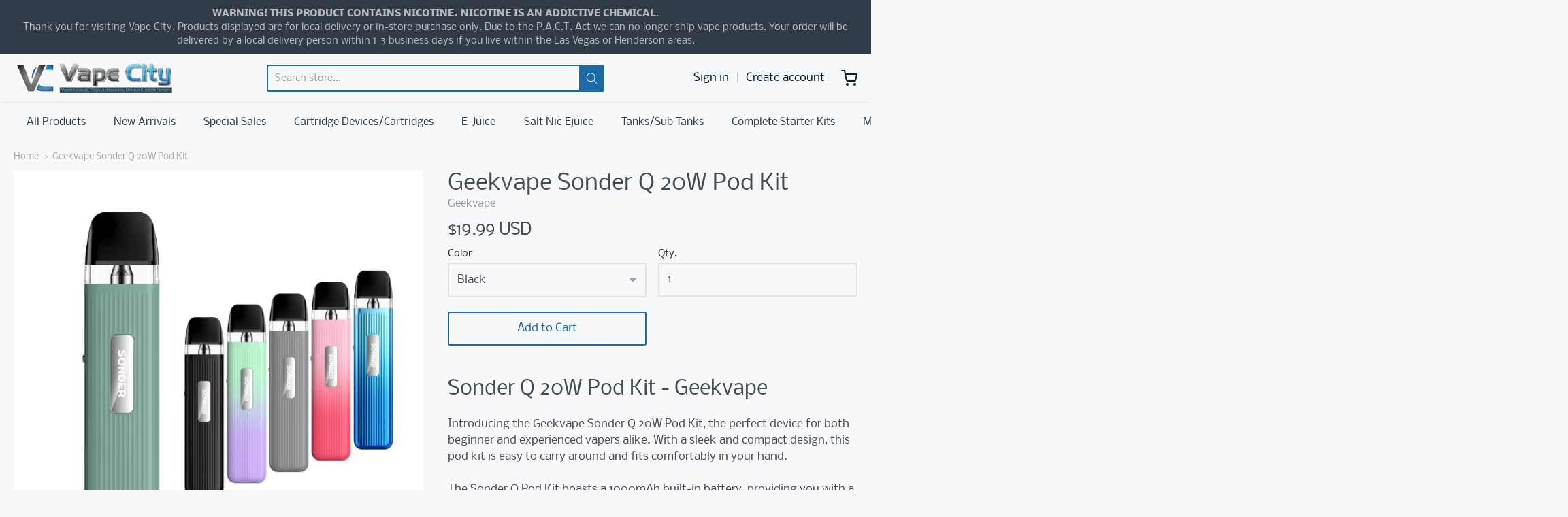

--- FILE ---
content_type: text/html; charset=utf-8
request_url: https://www.vapecty.com/products/geekvape-sonder-q-20w-pod-kit/new-arrival
body_size: 26675
content:
<!doctype html>














<!-- Proudly powered by Shopify - https://shopify.com -->

<html class="no-js product geekvape-sonder-q-20w-pod-kit" lang="en">

  <head>

    <meta charset="utf-8">
<meta http-equiv="X-UA-Compatible" content="IE=edge,chrome=1">
<meta name="viewport" content="width=device-width, initial-scale=1">

<link rel="canonical" href="https://www.vapecty.com/products/geekvape-sonder-q-20w-pod-kit">












<title>Geekvape Sonder Q 20W Pod Kit | Vape City </title>




  <meta name="description" content="Sonder Q 20W Pod Kit - Geekvape Introducing the Geekvape Sonder Q 20W Pod Kit, the perfect device for both beginner and experienced vapers alike. With a sleek and compact design, this pod kit is easy to carry around and fits comfortably in your hand.The Sonder Q Pod Kit boasts a 1000mAh built-in battery, providing you ">


    <meta property="og:site_name" content="Vape City ">


  <meta property="og:type" content="product">
  <meta property="og:title" content="Geekvape Sonder Q 20W Pod Kit">
  <meta property="og:url" content="https://www.vapecty.com/products/geekvape-sonder-q-20w-pod-kit">
  <meta property="og:description" content="Sonder Q 20W Pod Kit - Geekvape
Introducing the Geekvape Sonder Q 20W Pod Kit, the perfect device for both beginner and experienced vapers alike. With a sleek and compact design, this pod kit is easy to carry around and fits comfortably in your hand.The Sonder Q Pod Kit boasts a 1000mAh built-in battery, providing you with a long-lasting battery life that allows you to vape all day without worrying about running out of power. With a 20W maximum output, you can enjoy rich, flavorful vapor with each puff. This kit has a refillable 2mL pod that utilizes Geekvape's Q Cartridge, providing optimal flavor and vapor production. The pod also features an easy-to-use top-fill design, making it effortless to fill up with your favorite e-liquid.
The Sonder Q Pod Kit features an intelligent LED battery indicator that displays the current battery level, allowing you to keep track of your battery life at all times. Additionally, this kit is equipped with multiple safety features, including over-discharge, overcharge, short-circuit, and over-temperature protections, ensuring a safe vaping experience.Overall, the Geekvape Sonder Q 20W Pod Kit is a reliable and high-performing device with convenience, portability, and great flavor production. The Sonder Q is worth considering if you're in the market for a new pod kit.
Features &amp; Specifications:

Size: 108.91 * 23.8mm
Power Output: 5-20W
Cartridge Capacity: 2ml
Coil Resistance: 0.8Ω
Battery Capacity: 1000mAh
Charging Port: Type-C
Breathing Light: 3 Colors(Green/Blue/Red)
Battery Status Instructions: Red Light( &lt;30%)/ Blue Light(30%-60%)/ Green Light(&gt; 60%)
MTL &amp; RDL
Auto-Draw

Package Includes:

1x Geekvape Sonder Q Device
1x Geekvape Q Cartridge - 0.8Ω 12-18W
">
  
    <meta property="og:image" content="http://www.vapecty.com/cdn/shop/files/Sonder1_1200x630.webp?v=1708458088">
    <meta property="og:image:secure_url" content="https://www.vapecty.com/cdn/shop/files/Sonder1_1200x630.webp?v=1708458088">
    <meta property="og:image:width" content="1200"/>
    <meta property="og:image:height" content="630"/>
  
  <meta property="og:price:amount" content="19.99">
  <meta property="og:price:currency" content="USD">



  <meta name="twitter:card" content="summary">





  <meta name="twitter:title" content="Geekvape Sonder Q 20W Pod Kit">
  <meta name="twitter:description" content="Sonder Q 20W Pod Kit - Geekvape
Introducing the Geekvape Sonder Q 20W Pod Kit, the perfect device for both beginner and experienced vapers alike. With a sleek and compact design, this pod kit is easy ">
  <meta name="twitter:image" content="https://www.vapecty.com/cdn/shop/files/Sonder1_1200x630.webp?v=1708458088">
  <meta name="twitter:image:width" content="1024">
  <meta name="twitter:image:height" content="1024">


    







<link rel="preload" as="font" href="//www.vapecty.com/cdn/fonts/pacifico/pacifico_n4.70d15be9aa2255257fe626d87fbc1ed38436b047.woff2" type="font/woff2" crossorigin="anonymous"/>















<link rel="preload" as="font" href="//www.vapecty.com/cdn/fonts/nobile/nobile_n4.e4f66f1bf1437f0f15801a2c0daa3d4a2d3adb80.woff2" type="font/woff2" crossorigin="anonymous"/>


  <link rel="preload" as="font" href="//www.vapecty.com/cdn/fonts/nobile/nobile_n7.d042da54de418b1ce61449148dea49b55ce64a16.woff2" type="font/woff2" crossorigin="anonymous"/>



  <link rel="preload" as="font" href="//www.vapecty.com/cdn/fonts/nobile/nobile_i4.a2ebcbedbd4a3fad4bc6a19cd85f287815579152.woff2" type="font/woff2" crossorigin="anonymous"/>



  <link rel="preload" as="font" href="//www.vapecty.com/cdn/fonts/nobile/nobile_i7.8a5cf4109cb886ed1edbbdf9e84fd346f4edde71.woff2" type="font/woff2" crossorigin="anonymous"/>










<link rel="preload" as="font" href="//www.vapecty.com/cdn/fonts/nobile/nobile_n4.e4f66f1bf1437f0f15801a2c0daa3d4a2d3adb80.woff2" type="font/woff2" crossorigin="anonymous"/>


  <link rel="preload" as="font" href="//www.vapecty.com/cdn/fonts/nobile/nobile_n7.d042da54de418b1ce61449148dea49b55ce64a16.woff2" type="font/woff2" crossorigin="anonymous"/>



  <link rel="preload" as="font" href="//www.vapecty.com/cdn/fonts/nobile/nobile_i4.a2ebcbedbd4a3fad4bc6a19cd85f287815579152.woff2" type="font/woff2" crossorigin="anonymous"/>



  <link rel="preload" as="font" href="//www.vapecty.com/cdn/fonts/nobile/nobile_i7.8a5cf4109cb886ed1edbbdf9e84fd346f4edde71.woff2" type="font/woff2" crossorigin="anonymous"/>


    <style data-shopify>
  :root {
    /* Content */

    --bg_header_color: #f7f8f9;
    --color_header_text: #484b4f;
    --color_content_heading: #484b4f;
    --color_content_text: #484b4f;
    --color_content_text_light: #93979d;
    --color_content_text_extra_light: rgba(147, 151, 157, 0.2);
    --color_content_link: #1b69a5;
    --color_content_link_hover: #484b4f;
    --color_content_line: #e1e2e3;
    --bg_content_color: #f7f8f9;

    /* Button */
    --bg_content_button: #1b69a5;
    --bg_content_button_hover: #1b69a5;
    --color_content_button_text: #ffffff;
    --color_content_button_text_hover: #ffffff;
    --bg_content_button_alpha_05: rgba(27, 105, 165, 0.05);

    /* Top Bar */
    --color_top_bar_text: #484b4f;
    --color_top_bar_link: #051e31;
    --color_top_bar_link_hover: #1b69a5;
    --bg_top_bar_color: #f7f8f9;


    /*Main Menu */
    --color_main_menu_link: #313a47;
    --color_main_menu_link_hover: #1b69a5;
    --color_header_line: #e1e2e3;

    /* Typo */
    --typo_main_menu_dropdown_font_size: 16px;
    --typo_primary_line_height: 1.5;

    /* Footer */
    --color_footer_content_text: #f7f8f9;
    --color_footer_text: #8a9098;
    --color_footer_link: #8a9098;
    --color_footer_link_hover: #73b7cc;
    --color_footer_content_text_light: #eaebed;
    --color_footer_content_link: #ffffff;
    --color_footer_content_link_hover: #73b7cc;
    --bg_footer_content_color: #1b69a5;
    --color_footer_content_heading: #ffffff;
    --color_footer_content_line: #babbbd;
    --bg_footer_color: #051e31;
    --color_footer_text_alpha_25: rgba(138, 144, 152, 0.25);


    /* Misc */
    --bg_sale_sticker_color: #e45f87;
    --color_sale_sticker: #ffffff;
    --color_brand_link: #1b69a5;


    /* Announcement */
    --color_announcement_bar_text: #babbbd;
    --bg_announcement_bar_color: #313a47;

    /* Sticky Cart */
    --sticky_cart_text: #484b4f;
    --sticky_cart_background: #ffffff;
    --sticky_cart_text_hover: #7f7f7f;

    /* Custom */
    --bg_content_color_alpha_8: rgba(247, 248, 249, 0.8);
    --color_content_link_alpha_08: rgba(27, 105, 165, 0.08);
    --color_content_link_alpha_6: rgba(27, 105, 165, 0.6);
    --color_content_link_alpha_3: rgba(27, 105, 165, 0.3);
    --color_content_link_alpha_2: rgba(27, 105, 165, 0.2);

    /* SVGs */
    --color_content_text_select_alpha_5: url("data:image/svg+xml,%3Csvg xmlns='http://www.w3.org/2000/svg' width='12px' height='7px' fill='rgba(72, 75, 79, 0.5)'%3E%3Cpath d='M0.653526932,0.762448087 C0.292593974,0.341359636 0.455760956,0 1.00247329,0 L10.5044548,0 C11.3304216,0 11.5684948,0.503422737 11.0226426,1.14025025 L6.65352693,6.23755191 C6.29259397,6.65864036 5.71060753,6.66237545 5.34647307,6.23755191 L0.653526932,0.762448087 Z'%3E%3C/path%3E%3C/svg%3E");
    --color_content_text_select: url("data:image/svg+xml,%3Csvg xmlns='http://www.w3.org/2000/svg' width='12px' height='7px' fill='%23484b4f'%3E%3Cpath d='M0.653526932,0.762448087 C0.292593974,0.341359636 0.455760956,0 1.00247329,0 L10.5044548,0 C11.3304216,0 11.5684948,0.503422737 11.0226426,1.14025025 L6.65352693,6.23755191 C6.29259397,6.65864036 5.71060753,6.66237545 5.34647307,6.23755191 L0.653526932,0.762448087 Z'%3E%3C/path%3E%3C/svg%3E");
    --color_footer_text_select_alpha_25: url("data:image/svg+xml,%3Csvg xmlns='http://www.w3.org/2000/svg' width='12px' height='7px' fill='rgba(138, 144, 152, 0.25)'%3E%3Cpath d='M0.653526932,0.762448087 C0.292593974,0.341359636 0.455760956,0 1.00247329,0 L10.5044548,0 C11.3304216,0 11.5684948,0.503422737 11.0226426,1.14025025 L6.65352693,6.23755191 C6.29259397,6.65864036 5.71060753,6.66237545 5.34647307,6.23755191 L0.653526932,0.762448087 Z'%3E%3C/path%3E%3C/svg%3E");
    --color_footer_text_select: url("data:image/svg+xml,%3Csvg xmlns='http://www.w3.org/2000/svg' width='12px' height='7px' fill='%238a9098'%3E%3Cpath d='M0.653526932,0.762448087 C0.292593974,0.341359636 0.455760956,0 1.00247329,0 L10.5044548,0 C11.3304216,0 11.5684948,0.503422737 11.0226426,1.14025025 L6.65352693,6.23755191 C6.29259397,6.65864036 5.71060753,6.66237545 5.34647307,6.23755191 L0.653526932,0.762448087 Z'%3E%3C/path%3E%3C/svg%3E");


    /* specific colors for Shop Pay Installments Banner */
    --payment-terms-background-color: #f7f8f9;
    /* End Shop Pay Installment Banner */

  }
</style>


    <script>window.performance && window.performance.mark && window.performance.mark('shopify.content_for_header.start');</script><meta name="google-site-verification" content="aOJaJNxotk7pl35KsHmEZDgYp77Wkwf1L0kHIG7MgBY">
<meta id="shopify-digital-wallet" name="shopify-digital-wallet" content="/2861854/digital_wallets/dialog">
<link rel="alternate" type="application/json+oembed" href="https://www.vapecty.com/products/geekvape-sonder-q-20w-pod-kit.oembed">
<script async="async" src="/checkouts/internal/preloads.js?locale=en-US"></script>
<script id="shopify-features" type="application/json">{"accessToken":"108c12a9cc42db9d285cc1535f982149","betas":["rich-media-storefront-analytics"],"domain":"www.vapecty.com","predictiveSearch":true,"shopId":2861854,"locale":"en"}</script>
<script>var Shopify = Shopify || {};
Shopify.shop = "vape-city-2.myshopify.com";
Shopify.locale = "en";
Shopify.currency = {"active":"USD","rate":"1.0"};
Shopify.country = "US";
Shopify.theme = {"name":"Providence","id":123329839296,"schema_name":"Providence","schema_version":"5.11.10","theme_store_id":587,"role":"main"};
Shopify.theme.handle = "null";
Shopify.theme.style = {"id":null,"handle":null};
Shopify.cdnHost = "www.vapecty.com/cdn";
Shopify.routes = Shopify.routes || {};
Shopify.routes.root = "/";</script>
<script type="module">!function(o){(o.Shopify=o.Shopify||{}).modules=!0}(window);</script>
<script>!function(o){function n(){var o=[];function n(){o.push(Array.prototype.slice.apply(arguments))}return n.q=o,n}var t=o.Shopify=o.Shopify||{};t.loadFeatures=n(),t.autoloadFeatures=n()}(window);</script>
<script id="shop-js-analytics" type="application/json">{"pageType":"product"}</script>
<script defer="defer" async type="module" src="//www.vapecty.com/cdn/shopifycloud/shop-js/modules/v2/client.init-shop-cart-sync_BT-GjEfc.en.esm.js"></script>
<script defer="defer" async type="module" src="//www.vapecty.com/cdn/shopifycloud/shop-js/modules/v2/chunk.common_D58fp_Oc.esm.js"></script>
<script defer="defer" async type="module" src="//www.vapecty.com/cdn/shopifycloud/shop-js/modules/v2/chunk.modal_xMitdFEc.esm.js"></script>
<script type="module">
  await import("//www.vapecty.com/cdn/shopifycloud/shop-js/modules/v2/client.init-shop-cart-sync_BT-GjEfc.en.esm.js");
await import("//www.vapecty.com/cdn/shopifycloud/shop-js/modules/v2/chunk.common_D58fp_Oc.esm.js");
await import("//www.vapecty.com/cdn/shopifycloud/shop-js/modules/v2/chunk.modal_xMitdFEc.esm.js");

  window.Shopify.SignInWithShop?.initShopCartSync?.({"fedCMEnabled":true,"windoidEnabled":true});

</script>
<script>(function() {
  var isLoaded = false;
  function asyncLoad() {
    if (isLoaded) return;
    isLoaded = true;
    var urls = ["https:\/\/jsappcdn.hikeorders.com\/main\/assets\/js\/hko-accessibility.min.js?shop=vape-city-2.myshopify.com"];
    for (var i = 0; i < urls.length; i++) {
      var s = document.createElement('script');
      s.type = 'text/javascript';
      s.async = true;
      s.src = urls[i];
      var x = document.getElementsByTagName('script')[0];
      x.parentNode.insertBefore(s, x);
    }
  };
  if(window.attachEvent) {
    window.attachEvent('onload', asyncLoad);
  } else {
    window.addEventListener('load', asyncLoad, false);
  }
})();</script>
<script id="__st">var __st={"a":2861854,"offset":-28800,"reqid":"777b0fae-0203-4c29-b3f4-d7332682cf5f-1769118474","pageurl":"www.vapecty.com\/products\/geekvape-sonder-q-20w-pod-kit\/new-arrival","u":"5c48040060ff","p":"product","rtyp":"product","rid":7730580390080};</script>
<script>window.ShopifyPaypalV4VisibilityTracking = true;</script>
<script id="captcha-bootstrap">!function(){'use strict';const t='contact',e='account',n='new_comment',o=[[t,t],['blogs',n],['comments',n],[t,'customer']],c=[[e,'customer_login'],[e,'guest_login'],[e,'recover_customer_password'],[e,'create_customer']],r=t=>t.map((([t,e])=>`form[action*='/${t}']:not([data-nocaptcha='true']) input[name='form_type'][value='${e}']`)).join(','),a=t=>()=>t?[...document.querySelectorAll(t)].map((t=>t.form)):[];function s(){const t=[...o],e=r(t);return a(e)}const i='password',u='form_key',d=['recaptcha-v3-token','g-recaptcha-response','h-captcha-response',i],f=()=>{try{return window.sessionStorage}catch{return}},m='__shopify_v',_=t=>t.elements[u];function p(t,e,n=!1){try{const o=window.sessionStorage,c=JSON.parse(o.getItem(e)),{data:r}=function(t){const{data:e,action:n}=t;return t[m]||n?{data:e,action:n}:{data:t,action:n}}(c);for(const[e,n]of Object.entries(r))t.elements[e]&&(t.elements[e].value=n);n&&o.removeItem(e)}catch(o){console.error('form repopulation failed',{error:o})}}const l='form_type',E='cptcha';function T(t){t.dataset[E]=!0}const w=window,h=w.document,L='Shopify',v='ce_forms',y='captcha';let A=!1;((t,e)=>{const n=(g='f06e6c50-85a8-45c8-87d0-21a2b65856fe',I='https://cdn.shopify.com/shopifycloud/storefront-forms-hcaptcha/ce_storefront_forms_captcha_hcaptcha.v1.5.2.iife.js',D={infoText:'Protected by hCaptcha',privacyText:'Privacy',termsText:'Terms'},(t,e,n)=>{const o=w[L][v],c=o.bindForm;if(c)return c(t,g,e,D).then(n);var r;o.q.push([[t,g,e,D],n]),r=I,A||(h.body.append(Object.assign(h.createElement('script'),{id:'captcha-provider',async:!0,src:r})),A=!0)});var g,I,D;w[L]=w[L]||{},w[L][v]=w[L][v]||{},w[L][v].q=[],w[L][y]=w[L][y]||{},w[L][y].protect=function(t,e){n(t,void 0,e),T(t)},Object.freeze(w[L][y]),function(t,e,n,w,h,L){const[v,y,A,g]=function(t,e,n){const i=e?o:[],u=t?c:[],d=[...i,...u],f=r(d),m=r(i),_=r(d.filter((([t,e])=>n.includes(e))));return[a(f),a(m),a(_),s()]}(w,h,L),I=t=>{const e=t.target;return e instanceof HTMLFormElement?e:e&&e.form},D=t=>v().includes(t);t.addEventListener('submit',(t=>{const e=I(t);if(!e)return;const n=D(e)&&!e.dataset.hcaptchaBound&&!e.dataset.recaptchaBound,o=_(e),c=g().includes(e)&&(!o||!o.value);(n||c)&&t.preventDefault(),c&&!n&&(function(t){try{if(!f())return;!function(t){const e=f();if(!e)return;const n=_(t);if(!n)return;const o=n.value;o&&e.removeItem(o)}(t);const e=Array.from(Array(32),(()=>Math.random().toString(36)[2])).join('');!function(t,e){_(t)||t.append(Object.assign(document.createElement('input'),{type:'hidden',name:u})),t.elements[u].value=e}(t,e),function(t,e){const n=f();if(!n)return;const o=[...t.querySelectorAll(`input[type='${i}']`)].map((({name:t})=>t)),c=[...d,...o],r={};for(const[a,s]of new FormData(t).entries())c.includes(a)||(r[a]=s);n.setItem(e,JSON.stringify({[m]:1,action:t.action,data:r}))}(t,e)}catch(e){console.error('failed to persist form',e)}}(e),e.submit())}));const S=(t,e)=>{t&&!t.dataset[E]&&(n(t,e.some((e=>e===t))),T(t))};for(const o of['focusin','change'])t.addEventListener(o,(t=>{const e=I(t);D(e)&&S(e,y())}));const B=e.get('form_key'),M=e.get(l),P=B&&M;t.addEventListener('DOMContentLoaded',(()=>{const t=y();if(P)for(const e of t)e.elements[l].value===M&&p(e,B);[...new Set([...A(),...v().filter((t=>'true'===t.dataset.shopifyCaptcha))])].forEach((e=>S(e,t)))}))}(h,new URLSearchParams(w.location.search),n,t,e,['guest_login'])})(!0,!0)}();</script>
<script integrity="sha256-4kQ18oKyAcykRKYeNunJcIwy7WH5gtpwJnB7kiuLZ1E=" data-source-attribution="shopify.loadfeatures" defer="defer" src="//www.vapecty.com/cdn/shopifycloud/storefront/assets/storefront/load_feature-a0a9edcb.js" crossorigin="anonymous"></script>
<script data-source-attribution="shopify.dynamic_checkout.dynamic.init">var Shopify=Shopify||{};Shopify.PaymentButton=Shopify.PaymentButton||{isStorefrontPortableWallets:!0,init:function(){window.Shopify.PaymentButton.init=function(){};var t=document.createElement("script");t.src="https://www.vapecty.com/cdn/shopifycloud/portable-wallets/latest/portable-wallets.en.js",t.type="module",document.head.appendChild(t)}};
</script>
<script data-source-attribution="shopify.dynamic_checkout.buyer_consent">
  function portableWalletsHideBuyerConsent(e){var t=document.getElementById("shopify-buyer-consent"),n=document.getElementById("shopify-subscription-policy-button");t&&n&&(t.classList.add("hidden"),t.setAttribute("aria-hidden","true"),n.removeEventListener("click",e))}function portableWalletsShowBuyerConsent(e){var t=document.getElementById("shopify-buyer-consent"),n=document.getElementById("shopify-subscription-policy-button");t&&n&&(t.classList.remove("hidden"),t.removeAttribute("aria-hidden"),n.addEventListener("click",e))}window.Shopify?.PaymentButton&&(window.Shopify.PaymentButton.hideBuyerConsent=portableWalletsHideBuyerConsent,window.Shopify.PaymentButton.showBuyerConsent=portableWalletsShowBuyerConsent);
</script>
<script>
  function portableWalletsCleanup(e){e&&e.src&&console.error("Failed to load portable wallets script "+e.src);var t=document.querySelectorAll("shopify-accelerated-checkout .shopify-payment-button__skeleton, shopify-accelerated-checkout-cart .wallet-cart-button__skeleton"),e=document.getElementById("shopify-buyer-consent");for(let e=0;e<t.length;e++)t[e].remove();e&&e.remove()}function portableWalletsNotLoadedAsModule(e){e instanceof ErrorEvent&&"string"==typeof e.message&&e.message.includes("import.meta")&&"string"==typeof e.filename&&e.filename.includes("portable-wallets")&&(window.removeEventListener("error",portableWalletsNotLoadedAsModule),window.Shopify.PaymentButton.failedToLoad=e,"loading"===document.readyState?document.addEventListener("DOMContentLoaded",window.Shopify.PaymentButton.init):window.Shopify.PaymentButton.init())}window.addEventListener("error",portableWalletsNotLoadedAsModule);
</script>

<script type="module" src="https://www.vapecty.com/cdn/shopifycloud/portable-wallets/latest/portable-wallets.en.js" onError="portableWalletsCleanup(this)" crossorigin="anonymous"></script>
<script nomodule>
  document.addEventListener("DOMContentLoaded", portableWalletsCleanup);
</script>

<link id="shopify-accelerated-checkout-styles" rel="stylesheet" media="screen" href="https://www.vapecty.com/cdn/shopifycloud/portable-wallets/latest/accelerated-checkout-backwards-compat.css" crossorigin="anonymous">
<style id="shopify-accelerated-checkout-cart">
        #shopify-buyer-consent {
  margin-top: 1em;
  display: inline-block;
  width: 100%;
}

#shopify-buyer-consent.hidden {
  display: none;
}

#shopify-subscription-policy-button {
  background: none;
  border: none;
  padding: 0;
  text-decoration: underline;
  font-size: inherit;
  cursor: pointer;
}

#shopify-subscription-policy-button::before {
  box-shadow: none;
}

      </style>
<script id="sections-script" data-sections="product-recommendations" defer="defer" src="//www.vapecty.com/cdn/shop/t/4/compiled_assets/scripts.js?v=363"></script>
<script>window.performance && window.performance.mark && window.performance.mark('shopify.content_for_header.end');</script>

    
      <link href="//www.vapecty.com/cdn/shopifycloud/shopify-plyr/v1.0/shopify-plyr.css" rel="stylesheet" type="text/css" media="all" />
      <link href="//www.vapecty.com/cdn/shopifycloud/model-viewer-ui/assets/v1.0/model-viewer-ui.css" rel="stylesheet" type="text/css" media="all" />
    

    <link href="//www.vapecty.com/cdn/shop/t/4/assets/theme-vendor.css?v=156067438763934264161730227957" rel="stylesheet" type="text/css" media="all" />
    <link href="//www.vapecty.com/cdn/shop/t/4/assets/theme.css?v=43235760216010091491622274128" rel="stylesheet" type="text/css" media="all" />
    <link href="//www.vapecty.com/cdn/shop/t/4/assets/theme-custom.css?v=149401581041329403681622274128" rel="stylesheet" type="text/css" media="all" />
    <link href="//www.vapecty.com/cdn/shop/t/4/assets/fonts.css?v=62957019947545053361759331885" rel="stylesheet" type="text/css" media="all" />

    <script>
  window.lazySizesConfig = window.lazySizesConfig || {};
  lazySizesConfig.loadMode = 1;
  lazySizesConfig.loadHidden = false;
</script>
<script src="https://cdnjs.cloudflare.com/ajax/libs/lazysizes/4.0.1/plugins/respimg/ls.respimg.min.js" async="async"></script>
<script src="https://cdnjs.cloudflare.com/ajax/libs/lazysizes/4.0.1/plugins/rias/ls.rias.min.js" async="async"></script>
<script src="https://cdnjs.cloudflare.com/ajax/libs/lazysizes/4.0.1/plugins/parent-fit/ls.parent-fit.min.js" async="async"></script>
<script src="https://cdnjs.cloudflare.com/ajax/libs/lazysizes/4.0.1/plugins/bgset/ls.bgset.min.js" async="async"></script>
<script src="https://cdnjs.cloudflare.com/ajax/libs/lazysizes/4.0.1/lazysizes.min.js" async="async"></script>

    




















<script>
  window.Station || (window.Station = {
    App: {
      config: {
        mediumScreen: 640,
        largeScreen: 1024
      }
    },
    Theme: {
      givenName: "Providence",
      id: 123329839296,
      name: "Providence",
      version: "5.11.10",
      config: {
        search: {
          enableSuggestions: true,
          showVendor: false,
          showPrice: false,
          showUnavailableProducts: "hide",
          enterKeySubmit: true
        },
        product: {
          enableDeepLinking: true,
          enableHighlightAddWhenSale: true,
          enableLightbox: true,
          enableQtyLimit: false,
          enableSelectAnOption: false,
          enableSetVariantFromSecondary: true,
          lightboxImageSize: "master",
          primaryImageSize: "1024x1024",
          showPrimaryImageFirst: false
        }
      },
      current: {
        article: null,
        cart: {"note":null,"attributes":{},"original_total_price":0,"total_price":0,"total_discount":0,"total_weight":0.0,"item_count":0,"items":[],"requires_shipping":false,"currency":"USD","items_subtotal_price":0,"cart_level_discount_applications":[],"checkout_charge_amount":0},
        collection: null,
        featured_media_id: 29697766883520,
        featuredImageID: 37197996163264,
        product: {"id":7730580390080,"title":"Geekvape Sonder Q 20W Pod Kit","handle":"geekvape-sonder-q-20w-pod-kit","description":"\u003ch2 data-mce-fragment=\"1\"\u003eSonder Q 20W Pod Kit - Geekvape\u003c\/h2\u003e\n\u003cp data-mce-fragment=\"1\"\u003eIntroducing the Geekvape Sonder Q 20W Pod Kit, the perfect device for both beginner and experienced vapers alike. With a sleek and compact design, this pod kit is easy to carry around and fits comfortably in your hand.\u003cbr data-mce-fragment=\"1\"\u003e\u003cbr data-mce-fragment=\"1\"\u003eThe Sonder Q Pod Kit boasts a 1000mAh built-in battery, providing you with a long-lasting battery life that allows you to vape all day without worrying about running out of power. With a 20W maximum output, you can enjoy rich, flavorful vapor with each puff. This kit has a refillable 2mL pod that utilizes Geekvape's Q Cartridge, providing optimal flavor and vapor production. The pod also features an easy-to-use top-fill design, making it effortless to fill up with your favorite e-liquid.\u003c\/p\u003e\n\u003cp data-mce-fragment=\"1\"\u003eThe Sonder Q Pod Kit features an intelligent LED battery indicator that displays the current battery level, allowing you to keep track of your battery life at all times. Additionally, this kit is equipped with multiple safety features, including over-discharge, overcharge, short-circuit, and over-temperature protections, ensuring a safe vaping experience.\u003cbr data-mce-fragment=\"1\"\u003e\u003cbr data-mce-fragment=\"1\"\u003eOverall, the Geekvape Sonder Q 20W Pod Kit is a reliable and high-performing device with convenience, portability, and great flavor production. The Sonder Q is worth considering if you're in the market for a new pod kit.\u003c\/p\u003e\n\u003cp data-mce-fragment=\"1\"\u003e\u003cstrong data-mce-fragment=\"1\"\u003eFeatures \u0026amp; Specifications:\u003c\/strong\u003e\u003c\/p\u003e\n\u003cul data-mce-fragment=\"1\"\u003e\n\u003cli data-mce-fragment=\"1\"\u003eSize: 108.91 * 23.8mm\u003c\/li\u003e\n\u003cli data-mce-fragment=\"1\"\u003ePower Output: 5-20W\u003c\/li\u003e\n\u003cli data-mce-fragment=\"1\"\u003eCartridge Capacity: 2ml\u003c\/li\u003e\n\u003cli data-mce-fragment=\"1\"\u003eCoil Resistance: 0.8Ω\u003c\/li\u003e\n\u003cli data-mce-fragment=\"1\"\u003eBattery Capacity: 1000mAh\u003c\/li\u003e\n\u003cli data-mce-fragment=\"1\"\u003eCharging Port: Type-C\u003c\/li\u003e\n\u003cli data-mce-fragment=\"1\"\u003eBreathing Light: 3 Colors(Green\/Blue\/Red)\u003c\/li\u003e\n\u003cli data-mce-fragment=\"1\"\u003eBattery Status Instructions: Red Light( \u0026lt;30%)\/ Blue Light(30%-60%)\/ Green Light(\u0026gt; 60%)\u003c\/li\u003e\n\u003cli data-mce-fragment=\"1\"\u003eMTL \u0026amp; RDL\u003c\/li\u003e\n\u003cli data-mce-fragment=\"1\"\u003eAuto-Draw\u003c\/li\u003e\n\u003c\/ul\u003e\n\u003cp data-mce-fragment=\"1\"\u003e\u003cstrong data-mce-fragment=\"1\"\u003ePackage Includes:\u003c\/strong\u003e\u003c\/p\u003e\n\u003cul data-mce-fragment=\"1\"\u003e\n\u003cli data-mce-fragment=\"1\"\u003e1x Geekvape Sonder Q Device\u003c\/li\u003e\n\u003cli data-mce-fragment=\"1\"\u003e1x Geekvape Q Cartridge - 0.8Ω 12-18W\u003c\/li\u003e\n\u003c\/ul\u003e","published_at":"2024-02-20T11:41:26-08:00","created_at":"2024-02-20T11:41:26-08:00","vendor":"Geekvape","type":"Starter Kit","tags":["New Arrival"],"price":1999,"price_min":1999,"price_max":1999,"available":true,"price_varies":false,"compare_at_price":null,"compare_at_price_min":0,"compare_at_price_max":0,"compare_at_price_varies":false,"variants":[{"id":44567842455744,"title":"Black","option1":"Black","option2":null,"option3":null,"sku":"","requires_shipping":true,"taxable":true,"featured_image":null,"available":true,"name":"Geekvape Sonder Q 20W Pod Kit - Black","public_title":"Black","options":["Black"],"price":1999,"weight":5,"compare_at_price":null,"inventory_quantity":4,"inventory_management":"shopify","inventory_policy":"continue","barcode":"","requires_selling_plan":false,"selling_plan_allocations":[]},{"id":44567842488512,"title":"Grey","option1":"Grey","option2":null,"option3":null,"sku":"","requires_shipping":true,"taxable":true,"featured_image":null,"available":true,"name":"Geekvape Sonder Q 20W Pod Kit - Grey","public_title":"Grey","options":["Grey"],"price":1999,"weight":5,"compare_at_price":null,"inventory_quantity":5,"inventory_management":"shopify","inventory_policy":"continue","barcode":"","requires_selling_plan":false,"selling_plan_allocations":[]},{"id":44567842521280,"title":"White","option1":"White","option2":null,"option3":null,"sku":"","requires_shipping":true,"taxable":true,"featured_image":null,"available":true,"name":"Geekvape Sonder Q 20W Pod Kit - White","public_title":"White","options":["White"],"price":1999,"weight":5,"compare_at_price":null,"inventory_quantity":5,"inventory_management":"shopify","inventory_policy":"continue","barcode":"","requires_selling_plan":false,"selling_plan_allocations":[]},{"id":44567842554048,"title":"Green","option1":"Green","option2":null,"option3":null,"sku":"","requires_shipping":true,"taxable":true,"featured_image":null,"available":true,"name":"Geekvape Sonder Q 20W Pod Kit - Green","public_title":"Green","options":["Green"],"price":1999,"weight":5,"compare_at_price":null,"inventory_quantity":5,"inventory_management":"shopify","inventory_policy":"continue","barcode":"","requires_selling_plan":false,"selling_plan_allocations":[]},{"id":44567842586816,"title":"Red","option1":"Red","option2":null,"option3":null,"sku":"","requires_shipping":true,"taxable":true,"featured_image":null,"available":true,"name":"Geekvape Sonder Q 20W Pod Kit - Red","public_title":"Red","options":["Red"],"price":1999,"weight":5,"compare_at_price":null,"inventory_quantity":5,"inventory_management":"shopify","inventory_policy":"continue","barcode":"","requires_selling_plan":false,"selling_plan_allocations":[]},{"id":44567842619584,"title":"Rose Pink","option1":"Rose Pink","option2":null,"option3":null,"sku":"","requires_shipping":true,"taxable":true,"featured_image":null,"available":true,"name":"Geekvape Sonder Q 20W Pod Kit - Rose Pink","public_title":"Rose Pink","options":["Rose Pink"],"price":1999,"weight":5,"compare_at_price":null,"inventory_quantity":5,"inventory_management":"shopify","inventory_policy":"continue","barcode":"","requires_selling_plan":false,"selling_plan_allocations":[]}],"images":["\/\/www.vapecty.com\/cdn\/shop\/files\/Sonder1.webp?v=1708458088"],"featured_image":"\/\/www.vapecty.com\/cdn\/shop\/files\/Sonder1.webp?v=1708458088","options":["Color"],"media":[{"alt":null,"id":29697766883520,"position":1,"preview_image":{"aspect_ratio":1.0,"height":1000,"width":1000,"src":"\/\/www.vapecty.com\/cdn\/shop\/files\/Sonder1.webp?v=1708458088"},"aspect_ratio":1.0,"height":1000,"media_type":"image","src":"\/\/www.vapecty.com\/cdn\/shop\/files\/Sonder1.webp?v=1708458088","width":1000}],"requires_selling_plan":false,"selling_plan_groups":[],"content":"\u003ch2 data-mce-fragment=\"1\"\u003eSonder Q 20W Pod Kit - Geekvape\u003c\/h2\u003e\n\u003cp data-mce-fragment=\"1\"\u003eIntroducing the Geekvape Sonder Q 20W Pod Kit, the perfect device for both beginner and experienced vapers alike. With a sleek and compact design, this pod kit is easy to carry around and fits comfortably in your hand.\u003cbr data-mce-fragment=\"1\"\u003e\u003cbr data-mce-fragment=\"1\"\u003eThe Sonder Q Pod Kit boasts a 1000mAh built-in battery, providing you with a long-lasting battery life that allows you to vape all day without worrying about running out of power. With a 20W maximum output, you can enjoy rich, flavorful vapor with each puff. This kit has a refillable 2mL pod that utilizes Geekvape's Q Cartridge, providing optimal flavor and vapor production. The pod also features an easy-to-use top-fill design, making it effortless to fill up with your favorite e-liquid.\u003c\/p\u003e\n\u003cp data-mce-fragment=\"1\"\u003eThe Sonder Q Pod Kit features an intelligent LED battery indicator that displays the current battery level, allowing you to keep track of your battery life at all times. Additionally, this kit is equipped with multiple safety features, including over-discharge, overcharge, short-circuit, and over-temperature protections, ensuring a safe vaping experience.\u003cbr data-mce-fragment=\"1\"\u003e\u003cbr data-mce-fragment=\"1\"\u003eOverall, the Geekvape Sonder Q 20W Pod Kit is a reliable and high-performing device with convenience, portability, and great flavor production. The Sonder Q is worth considering if you're in the market for a new pod kit.\u003c\/p\u003e\n\u003cp data-mce-fragment=\"1\"\u003e\u003cstrong data-mce-fragment=\"1\"\u003eFeatures \u0026amp; Specifications:\u003c\/strong\u003e\u003c\/p\u003e\n\u003cul data-mce-fragment=\"1\"\u003e\n\u003cli data-mce-fragment=\"1\"\u003eSize: 108.91 * 23.8mm\u003c\/li\u003e\n\u003cli data-mce-fragment=\"1\"\u003ePower Output: 5-20W\u003c\/li\u003e\n\u003cli data-mce-fragment=\"1\"\u003eCartridge Capacity: 2ml\u003c\/li\u003e\n\u003cli data-mce-fragment=\"1\"\u003eCoil Resistance: 0.8Ω\u003c\/li\u003e\n\u003cli data-mce-fragment=\"1\"\u003eBattery Capacity: 1000mAh\u003c\/li\u003e\n\u003cli data-mce-fragment=\"1\"\u003eCharging Port: Type-C\u003c\/li\u003e\n\u003cli data-mce-fragment=\"1\"\u003eBreathing Light: 3 Colors(Green\/Blue\/Red)\u003c\/li\u003e\n\u003cli data-mce-fragment=\"1\"\u003eBattery Status Instructions: Red Light( \u0026lt;30%)\/ Blue Light(30%-60%)\/ Green Light(\u0026gt; 60%)\u003c\/li\u003e\n\u003cli data-mce-fragment=\"1\"\u003eMTL \u0026amp; RDL\u003c\/li\u003e\n\u003cli data-mce-fragment=\"1\"\u003eAuto-Draw\u003c\/li\u003e\n\u003c\/ul\u003e\n\u003cp data-mce-fragment=\"1\"\u003e\u003cstrong data-mce-fragment=\"1\"\u003ePackage Includes:\u003c\/strong\u003e\u003c\/p\u003e\n\u003cul data-mce-fragment=\"1\"\u003e\n\u003cli data-mce-fragment=\"1\"\u003e1x Geekvape Sonder Q Device\u003c\/li\u003e\n\u003cli data-mce-fragment=\"1\"\u003e1x Geekvape Q Cartridge - 0.8Ω 12-18W\u003c\/li\u003e\n\u003c\/ul\u003e"},
        template: "product",
        templateType: "product",
        variant: {"id":44567842455744,"title":"Black","option1":"Black","option2":null,"option3":null,"sku":"","requires_shipping":true,"taxable":true,"featured_image":null,"available":true,"name":"Geekvape Sonder Q 20W Pod Kit - Black","public_title":"Black","options":["Black"],"price":1999,"weight":5,"compare_at_price":null,"inventory_quantity":4,"inventory_management":"shopify","inventory_policy":"continue","barcode":"","requires_selling_plan":false,"selling_plan_allocations":[]},
        players: {
          youtube: {},
          vimeo: {}
        }
      },
      customerLoggedIn: false,
      shop: {
        collectionsCount: 13,
        currency: "USD",
        domain: "www.vapecty.com",
        locale: "en",
        moneyFormat: "${{amount}}",
        moneyWithCurrencyFormat: "${{amount}} USD",
        name: "Vape City ",
        productsCount: 91,
        url: "https:\/\/www.vapecty.com",
        
        root: "\/"
      },
      i18n: {
        search: {
          suggestions: {
            products: "Products",
            collections: "Collections",
            pages: "Pages",
            articles: "Articles",
          },
          results: {
            show: "Show all results for",
            none: "No results found for"
          }
        },
        cart: {
          itemCount: {
            zero: "0 items",
            one: "1 item",
            other: "{{ count }} items"
          },
          notification: {
            productAdded: "{{ product_title }} has been added to your cart. {{ view_cart_link }}",
            viewCartLink: "View Cart"
          }
        },
        map: {
          errors: {
            addressError: "Error looking up that address",
            addressNoResults: "No results for that address",
            addressQueryLimitHTML: "You have exceeded the Google API usage limit. Consider upgrading to a \u003ca href=\"https:\/\/developers.google.com\/maps\/premium\/usage-limits\"\u003ePremium Plan\u003c\/a\u003e.",
            authErrorHTML: "There was a problem authenticating your Google Maps API Key"
          }
        },
        product: {
          addToCart: "Add to Cart",
          soldOut: "Sold Out",
          unavailable: "Unavailable",
          onSale: "Sale!",
          regularPrice: "Regular price",
          unitPrice: "per",
          unitPriceSeparator: "per"
        },
        a11y: {
          close: "Close"
        }
      }
    }
  });
  window.Station.Theme.current.inventory || (window.Station.Theme.current.inventory = {44567842455744: {
        policy: "continue",
        quantity: 4
      },
44567842488512: {
        policy: "continue",
        quantity: 5
      },
44567842521280: {
        policy: "continue",
        quantity: 5
      },
44567842554048: {
        policy: "continue",
        quantity: 5
      },
44567842586816: {
        policy: "continue",
        quantity: 5
      },
44567842619584: {
        policy: "continue",
        quantity: 5
      }
});
</script>


    <script src="//www.vapecty.com/cdn/shop/t/4/assets/theme-vendor.js?v=109269379600411830821622274114" type="text/javascript"></script>
    <script src="//www.vapecty.com/cdn/shopifycloud/storefront/assets/themes_support/shopify_common-5f594365.js" type="text/javascript"></script>

    

    


<script>
  (function(w,d) {
    if(window.location.pathname.indexOf("/challenge") != -1 && window.location.href.indexOf("#contact_form") == -1) {
          var find = function() {
            if(document.getElementById("g-recaptcha")){//if captcha, make redirect to cart page
                function insertBefore(el, referenceNode) {
                    referenceNode.parentNode.insertBefore(el, referenceNode);
                }
                var redirect = document.createElement('input');
                redirect.type = "hidden";
                redirect.name = "return_to";
                redirect.value = "/cart";

                insertBefore(redirect, document.querySelector('.shopify-challenge__container input[type="submit"]'));
            }
            else
                setTimeout(find, 1000);
          };
          setTimeout(find, 1000);
    } else {
      var find = function() {
          let registerField = document.getElementById("create_customer") || document.getElementById("RegisterForm") || document.getElementById("register-customer");
          if(registerField){
              function insertBefore(el, referenceNode) {
                  referenceNode.parentNode.insertBefore(el, referenceNode);
              }
              var redirect = document.createElement('input');
              redirect.type = "hidden";
              redirect.name = "return_to";
              redirect.value = "/cart";

              registerField.append(redirect);
          }
          else
              setTimeout(find, 1000);
          }
          setTimeout(find, 1000);
    }
  })(window, document);   
</script>
<style>
  [name='ac-checkout'] {
    pointer-events: all !important;
  }
</style>



<script>
  (function(w,d) {
      var removeElements = ["input[class*=checkout-btn]", "input[class*=checkout-button]", "button[class*=checkout-btn]", "button[class*=checkout-button]", "[onclick*='/checkout']", "a[onclick*='/checkout']", "#ajaxifyCart [name=checkout]", "button[data-checkout=checkout]", "#AjaxifyCart [name=checkout]", "input[name=checkout]", "#slidecarthq footer button[class='button full']", "#topCheckoutButton", "div[class*='mm-panel'] input[type=submit]", "js-ajax-cart input[name=checkout]", "input[value='/checkout']", "form[class*=ajaxcart] button[name=checkouts]", "form[class*=ajaxcart] button[name=checkout]", "div[class='shopify-payment-button']", "button[class^='ajax-cart__button']", "button[value='Check Out']", "form[action='/checkout'] button[class^='check-out']",
          "div[class='menu_c cart_menu'] button[name=checkout]", "#shopify-section-static-cart > form > header > div.cart-title-right > button", 
          "form[action='/checkout'] button[class*='add_to_cart']", "#dynamic-checkout-cart", "div[class='cart__additional_checkout']", "a[href='/checkout']", 
          "input[onclick*='/checkout']", "button[onclick*='/checkout']", "div[data-shopify='payment-button']", "button[name=checkout]", 
          "form[class^='js-cart_content__form'] input[value='Checkout']", "#additional-checkout-buttons", "div[class^='shopify-payment-button']"];
  
      var redirectElements = ["input[class*=checkout-btn]", "input[class*=checkout-button]", "button[class*=checkout-btn]", "button[class*=checkout-button]", "div[class*='mm-panel'] input[type=submit]", "#slidecarthq footer button[class='button full']", "form[class*=ajaxcart] button[name=checkouts]", "form[class*=ajaxcart] button[name=checkout]", "button[class^='ajax-cart__button']", "form[class^='js-cart_content__form'] input[value='Checkout']", "button[value='Check Out']", "div[class='menu_c cart_menu'] button[name=checkout]", "form[action='/checkout'] button[class*='add_to_cart']"];

      var hideCart = ["#dynamic-checkout-cart", "div[class='cart__additional_checkout']", "div[data-shopify='payment-button']", "#additional-checkout-buttons", "div[class^='shopify-payment-button']"];
  
      setInterval(function() {
        for(var i=0;i<removeElements.length;i++) {
          var allElements = document.querySelectorAll(removeElements[i]);
          for(var x=0;x<allElements.length;x++) {
            var element = allElements[x];
            if(element.name && element.name.toLowerCase() == "return_to") {
              element.value = "/cart";
            }
            else if(redirectElements.indexOf(removeElements[i]) != -1 && (window.location.pathname+window.location.search).indexOf("/cart") == -1 
                    && (!element.getAttribute("name") || (element.getAttribute("name") && element.getAttribute("name").indexOf("ac-checkout") == -1))) {
              let parent = element.parentElement;
              let btn = document.createElement("button");
              btn.className = element.className + " ac-checkout";
              btn.setAttribute("type", "button");
              btn.setAttribute("name", "ac-checkout");
              if(element.getAttribute("style"))
                btn.setAttribute("style", element.getAttribute("style"));
              btn.setAttribute("onclick", "window.location.href = '/cart'");
              btn.textContent = "Checkout";
              parent.appendChild(btn);
              parent.removeChild(element);
            }
            else if(element.name && element.name.toLowerCase() == "checkout" && (window.location.pathname+window.location.search).indexOf("/cart") == -1
                  && (!element.getAttribute("name") || (element.getAttribute("name") && element.getAttribute("name").indexOf("ac-checkout") == -1))) {
              if((window.location.pathname+window.location.search).indexOf("/cart") == -1) {
                element.setAttribute("type", "button");
                element.setAttribute("name", "ac-checkout");
                element.setAttribute("onclick", "window.location.href = '/cart'");
              }
            }
            else if(element.getAttribute("onclick") && element.getAttribute("onclick").indexOf("'/checkout'") != -1
                  && (!element.getAttribute("name") || (element.getAttribute("name") && element.getAttribute("name").indexOf("ac-checkout") == -1))) {
              element.setAttribute("name", "ac-checkout");
              element.setAttribute("onclick", "window.location.href = '/cart'");
            }
            else if(!element.getAttribute("name") || (element.getAttribute("name") && element.getAttribute("name").indexOf("ac-checkout") == -1)) {
              if((window.location.pathname+window.location.search).indexOf("/cart") != -1) {
                 if(hideCart.indexOf(removeElements[i]) != -1) {
                  element.style.display = "none";
                 }
              } else
              element.style.display = "none";
            }
          }
        }
      }, 50);
  })(window, document);
</script>



  <link href="https://monorail-edge.shopifysvc.com" rel="dns-prefetch">
<script>(function(){if ("sendBeacon" in navigator && "performance" in window) {try {var session_token_from_headers = performance.getEntriesByType('navigation')[0].serverTiming.find(x => x.name == '_s').description;} catch {var session_token_from_headers = undefined;}var session_cookie_matches = document.cookie.match(/_shopify_s=([^;]*)/);var session_token_from_cookie = session_cookie_matches && session_cookie_matches.length === 2 ? session_cookie_matches[1] : "";var session_token = session_token_from_headers || session_token_from_cookie || "";function handle_abandonment_event(e) {var entries = performance.getEntries().filter(function(entry) {return /monorail-edge.shopifysvc.com/.test(entry.name);});if (!window.abandonment_tracked && entries.length === 0) {window.abandonment_tracked = true;var currentMs = Date.now();var navigation_start = performance.timing.navigationStart;var payload = {shop_id: 2861854,url: window.location.href,navigation_start,duration: currentMs - navigation_start,session_token,page_type: "product"};window.navigator.sendBeacon("https://monorail-edge.shopifysvc.com/v1/produce", JSON.stringify({schema_id: "online_store_buyer_site_abandonment/1.1",payload: payload,metadata: {event_created_at_ms: currentMs,event_sent_at_ms: currentMs}}));}}window.addEventListener('pagehide', handle_abandonment_event);}}());</script>
<script id="web-pixels-manager-setup">(function e(e,d,r,n,o){if(void 0===o&&(o={}),!Boolean(null===(a=null===(i=window.Shopify)||void 0===i?void 0:i.analytics)||void 0===a?void 0:a.replayQueue)){var i,a;window.Shopify=window.Shopify||{};var t=window.Shopify;t.analytics=t.analytics||{};var s=t.analytics;s.replayQueue=[],s.publish=function(e,d,r){return s.replayQueue.push([e,d,r]),!0};try{self.performance.mark("wpm:start")}catch(e){}var l=function(){var e={modern:/Edge?\/(1{2}[4-9]|1[2-9]\d|[2-9]\d{2}|\d{4,})\.\d+(\.\d+|)|Firefox\/(1{2}[4-9]|1[2-9]\d|[2-9]\d{2}|\d{4,})\.\d+(\.\d+|)|Chrom(ium|e)\/(9{2}|\d{3,})\.\d+(\.\d+|)|(Maci|X1{2}).+ Version\/(15\.\d+|(1[6-9]|[2-9]\d|\d{3,})\.\d+)([,.]\d+|)( \(\w+\)|)( Mobile\/\w+|) Safari\/|Chrome.+OPR\/(9{2}|\d{3,})\.\d+\.\d+|(CPU[ +]OS|iPhone[ +]OS|CPU[ +]iPhone|CPU IPhone OS|CPU iPad OS)[ +]+(15[._]\d+|(1[6-9]|[2-9]\d|\d{3,})[._]\d+)([._]\d+|)|Android:?[ /-](13[3-9]|1[4-9]\d|[2-9]\d{2}|\d{4,})(\.\d+|)(\.\d+|)|Android.+Firefox\/(13[5-9]|1[4-9]\d|[2-9]\d{2}|\d{4,})\.\d+(\.\d+|)|Android.+Chrom(ium|e)\/(13[3-9]|1[4-9]\d|[2-9]\d{2}|\d{4,})\.\d+(\.\d+|)|SamsungBrowser\/([2-9]\d|\d{3,})\.\d+/,legacy:/Edge?\/(1[6-9]|[2-9]\d|\d{3,})\.\d+(\.\d+|)|Firefox\/(5[4-9]|[6-9]\d|\d{3,})\.\d+(\.\d+|)|Chrom(ium|e)\/(5[1-9]|[6-9]\d|\d{3,})\.\d+(\.\d+|)([\d.]+$|.*Safari\/(?![\d.]+ Edge\/[\d.]+$))|(Maci|X1{2}).+ Version\/(10\.\d+|(1[1-9]|[2-9]\d|\d{3,})\.\d+)([,.]\d+|)( \(\w+\)|)( Mobile\/\w+|) Safari\/|Chrome.+OPR\/(3[89]|[4-9]\d|\d{3,})\.\d+\.\d+|(CPU[ +]OS|iPhone[ +]OS|CPU[ +]iPhone|CPU IPhone OS|CPU iPad OS)[ +]+(10[._]\d+|(1[1-9]|[2-9]\d|\d{3,})[._]\d+)([._]\d+|)|Android:?[ /-](13[3-9]|1[4-9]\d|[2-9]\d{2}|\d{4,})(\.\d+|)(\.\d+|)|Mobile Safari.+OPR\/([89]\d|\d{3,})\.\d+\.\d+|Android.+Firefox\/(13[5-9]|1[4-9]\d|[2-9]\d{2}|\d{4,})\.\d+(\.\d+|)|Android.+Chrom(ium|e)\/(13[3-9]|1[4-9]\d|[2-9]\d{2}|\d{4,})\.\d+(\.\d+|)|Android.+(UC? ?Browser|UCWEB|U3)[ /]?(15\.([5-9]|\d{2,})|(1[6-9]|[2-9]\d|\d{3,})\.\d+)\.\d+|SamsungBrowser\/(5\.\d+|([6-9]|\d{2,})\.\d+)|Android.+MQ{2}Browser\/(14(\.(9|\d{2,})|)|(1[5-9]|[2-9]\d|\d{3,})(\.\d+|))(\.\d+|)|K[Aa][Ii]OS\/(3\.\d+|([4-9]|\d{2,})\.\d+)(\.\d+|)/},d=e.modern,r=e.legacy,n=navigator.userAgent;return n.match(d)?"modern":n.match(r)?"legacy":"unknown"}(),u="modern"===l?"modern":"legacy",c=(null!=n?n:{modern:"",legacy:""})[u],f=function(e){return[e.baseUrl,"/wpm","/b",e.hashVersion,"modern"===e.buildTarget?"m":"l",".js"].join("")}({baseUrl:d,hashVersion:r,buildTarget:u}),m=function(e){var d=e.version,r=e.bundleTarget,n=e.surface,o=e.pageUrl,i=e.monorailEndpoint;return{emit:function(e){var a=e.status,t=e.errorMsg,s=(new Date).getTime(),l=JSON.stringify({metadata:{event_sent_at_ms:s},events:[{schema_id:"web_pixels_manager_load/3.1",payload:{version:d,bundle_target:r,page_url:o,status:a,surface:n,error_msg:t},metadata:{event_created_at_ms:s}}]});if(!i)return console&&console.warn&&console.warn("[Web Pixels Manager] No Monorail endpoint provided, skipping logging."),!1;try{return self.navigator.sendBeacon.bind(self.navigator)(i,l)}catch(e){}var u=new XMLHttpRequest;try{return u.open("POST",i,!0),u.setRequestHeader("Content-Type","text/plain"),u.send(l),!0}catch(e){return console&&console.warn&&console.warn("[Web Pixels Manager] Got an unhandled error while logging to Monorail."),!1}}}}({version:r,bundleTarget:l,surface:e.surface,pageUrl:self.location.href,monorailEndpoint:e.monorailEndpoint});try{o.browserTarget=l,function(e){var d=e.src,r=e.async,n=void 0===r||r,o=e.onload,i=e.onerror,a=e.sri,t=e.scriptDataAttributes,s=void 0===t?{}:t,l=document.createElement("script"),u=document.querySelector("head"),c=document.querySelector("body");if(l.async=n,l.src=d,a&&(l.integrity=a,l.crossOrigin="anonymous"),s)for(var f in s)if(Object.prototype.hasOwnProperty.call(s,f))try{l.dataset[f]=s[f]}catch(e){}if(o&&l.addEventListener("load",o),i&&l.addEventListener("error",i),u)u.appendChild(l);else{if(!c)throw new Error("Did not find a head or body element to append the script");c.appendChild(l)}}({src:f,async:!0,onload:function(){if(!function(){var e,d;return Boolean(null===(d=null===(e=window.Shopify)||void 0===e?void 0:e.analytics)||void 0===d?void 0:d.initialized)}()){var d=window.webPixelsManager.init(e)||void 0;if(d){var r=window.Shopify.analytics;r.replayQueue.forEach((function(e){var r=e[0],n=e[1],o=e[2];d.publishCustomEvent(r,n,o)})),r.replayQueue=[],r.publish=d.publishCustomEvent,r.visitor=d.visitor,r.initialized=!0}}},onerror:function(){return m.emit({status:"failed",errorMsg:"".concat(f," has failed to load")})},sri:function(e){var d=/^sha384-[A-Za-z0-9+/=]+$/;return"string"==typeof e&&d.test(e)}(c)?c:"",scriptDataAttributes:o}),m.emit({status:"loading"})}catch(e){m.emit({status:"failed",errorMsg:(null==e?void 0:e.message)||"Unknown error"})}}})({shopId: 2861854,storefrontBaseUrl: "https://www.vapecty.com",extensionsBaseUrl: "https://extensions.shopifycdn.com/cdn/shopifycloud/web-pixels-manager",monorailEndpoint: "https://monorail-edge.shopifysvc.com/unstable/produce_batch",surface: "storefront-renderer",enabledBetaFlags: ["2dca8a86"],webPixelsConfigList: [{"id":"530809024","configuration":"{\"config\":\"{\\\"pixel_id\\\":\\\"AW-784969321\\\",\\\"target_country\\\":\\\"US\\\",\\\"gtag_events\\\":[{\\\"type\\\":\\\"search\\\",\\\"action_label\\\":\\\"AW-784969321\\\/mYNVCN-60ooBEOncpvYC\\\"},{\\\"type\\\":\\\"begin_checkout\\\",\\\"action_label\\\":\\\"AW-784969321\\\/-cJ4CNy60ooBEOncpvYC\\\"},{\\\"type\\\":\\\"view_item\\\",\\\"action_label\\\":[\\\"AW-784969321\\\/yBHCCNa60ooBEOncpvYC\\\",\\\"MC-E3RV54RHGH\\\"]},{\\\"type\\\":\\\"purchase\\\",\\\"action_label\\\":[\\\"AW-784969321\\\/C4O6CNO60ooBEOncpvYC\\\",\\\"MC-E3RV54RHGH\\\"]},{\\\"type\\\":\\\"page_view\\\",\\\"action_label\\\":[\\\"AW-784969321\\\/SOilCNC60ooBEOncpvYC\\\",\\\"MC-E3RV54RHGH\\\"]},{\\\"type\\\":\\\"add_payment_info\\\",\\\"action_label\\\":\\\"AW-784969321\\\/qCGDCOK60ooBEOncpvYC\\\"},{\\\"type\\\":\\\"add_to_cart\\\",\\\"action_label\\\":\\\"AW-784969321\\\/vj63CNm60ooBEOncpvYC\\\"}],\\\"enable_monitoring_mode\\\":false}\"}","eventPayloadVersion":"v1","runtimeContext":"OPEN","scriptVersion":"b2a88bafab3e21179ed38636efcd8a93","type":"APP","apiClientId":1780363,"privacyPurposes":[],"dataSharingAdjustments":{"protectedCustomerApprovalScopes":["read_customer_address","read_customer_email","read_customer_name","read_customer_personal_data","read_customer_phone"]}},{"id":"84967616","eventPayloadVersion":"v1","runtimeContext":"LAX","scriptVersion":"1","type":"CUSTOM","privacyPurposes":["ANALYTICS"],"name":"Google Analytics tag (migrated)"},{"id":"shopify-app-pixel","configuration":"{}","eventPayloadVersion":"v1","runtimeContext":"STRICT","scriptVersion":"0450","apiClientId":"shopify-pixel","type":"APP","privacyPurposes":["ANALYTICS","MARKETING"]},{"id":"shopify-custom-pixel","eventPayloadVersion":"v1","runtimeContext":"LAX","scriptVersion":"0450","apiClientId":"shopify-pixel","type":"CUSTOM","privacyPurposes":["ANALYTICS","MARKETING"]}],isMerchantRequest: false,initData: {"shop":{"name":"Vape City ","paymentSettings":{"currencyCode":"USD"},"myshopifyDomain":"vape-city-2.myshopify.com","countryCode":"US","storefrontUrl":"https:\/\/www.vapecty.com"},"customer":null,"cart":null,"checkout":null,"productVariants":[{"price":{"amount":19.99,"currencyCode":"USD"},"product":{"title":"Geekvape Sonder Q 20W Pod Kit","vendor":"Geekvape","id":"7730580390080","untranslatedTitle":"Geekvape Sonder Q 20W Pod Kit","url":"\/products\/geekvape-sonder-q-20w-pod-kit","type":"Starter Kit"},"id":"44567842455744","image":{"src":"\/\/www.vapecty.com\/cdn\/shop\/files\/Sonder1.webp?v=1708458088"},"sku":"","title":"Black","untranslatedTitle":"Black"},{"price":{"amount":19.99,"currencyCode":"USD"},"product":{"title":"Geekvape Sonder Q 20W Pod Kit","vendor":"Geekvape","id":"7730580390080","untranslatedTitle":"Geekvape Sonder Q 20W Pod Kit","url":"\/products\/geekvape-sonder-q-20w-pod-kit","type":"Starter Kit"},"id":"44567842488512","image":{"src":"\/\/www.vapecty.com\/cdn\/shop\/files\/Sonder1.webp?v=1708458088"},"sku":"","title":"Grey","untranslatedTitle":"Grey"},{"price":{"amount":19.99,"currencyCode":"USD"},"product":{"title":"Geekvape Sonder Q 20W Pod Kit","vendor":"Geekvape","id":"7730580390080","untranslatedTitle":"Geekvape Sonder Q 20W Pod Kit","url":"\/products\/geekvape-sonder-q-20w-pod-kit","type":"Starter Kit"},"id":"44567842521280","image":{"src":"\/\/www.vapecty.com\/cdn\/shop\/files\/Sonder1.webp?v=1708458088"},"sku":"","title":"White","untranslatedTitle":"White"},{"price":{"amount":19.99,"currencyCode":"USD"},"product":{"title":"Geekvape Sonder Q 20W Pod Kit","vendor":"Geekvape","id":"7730580390080","untranslatedTitle":"Geekvape Sonder Q 20W Pod Kit","url":"\/products\/geekvape-sonder-q-20w-pod-kit","type":"Starter Kit"},"id":"44567842554048","image":{"src":"\/\/www.vapecty.com\/cdn\/shop\/files\/Sonder1.webp?v=1708458088"},"sku":"","title":"Green","untranslatedTitle":"Green"},{"price":{"amount":19.99,"currencyCode":"USD"},"product":{"title":"Geekvape Sonder Q 20W Pod Kit","vendor":"Geekvape","id":"7730580390080","untranslatedTitle":"Geekvape Sonder Q 20W Pod Kit","url":"\/products\/geekvape-sonder-q-20w-pod-kit","type":"Starter Kit"},"id":"44567842586816","image":{"src":"\/\/www.vapecty.com\/cdn\/shop\/files\/Sonder1.webp?v=1708458088"},"sku":"","title":"Red","untranslatedTitle":"Red"},{"price":{"amount":19.99,"currencyCode":"USD"},"product":{"title":"Geekvape Sonder Q 20W Pod Kit","vendor":"Geekvape","id":"7730580390080","untranslatedTitle":"Geekvape Sonder Q 20W Pod Kit","url":"\/products\/geekvape-sonder-q-20w-pod-kit","type":"Starter Kit"},"id":"44567842619584","image":{"src":"\/\/www.vapecty.com\/cdn\/shop\/files\/Sonder1.webp?v=1708458088"},"sku":"","title":"Rose Pink","untranslatedTitle":"Rose Pink"}],"purchasingCompany":null},},"https://www.vapecty.com/cdn","fcfee988w5aeb613cpc8e4bc33m6693e112",{"modern":"","legacy":""},{"shopId":"2861854","storefrontBaseUrl":"https:\/\/www.vapecty.com","extensionBaseUrl":"https:\/\/extensions.shopifycdn.com\/cdn\/shopifycloud\/web-pixels-manager","surface":"storefront-renderer","enabledBetaFlags":"[\"2dca8a86\"]","isMerchantRequest":"false","hashVersion":"fcfee988w5aeb613cpc8e4bc33m6693e112","publish":"custom","events":"[[\"page_viewed\",{}],[\"product_viewed\",{\"productVariant\":{\"price\":{\"amount\":19.99,\"currencyCode\":\"USD\"},\"product\":{\"title\":\"Geekvape Sonder Q 20W Pod Kit\",\"vendor\":\"Geekvape\",\"id\":\"7730580390080\",\"untranslatedTitle\":\"Geekvape Sonder Q 20W Pod Kit\",\"url\":\"\/products\/geekvape-sonder-q-20w-pod-kit\",\"type\":\"Starter Kit\"},\"id\":\"44567842455744\",\"image\":{\"src\":\"\/\/www.vapecty.com\/cdn\/shop\/files\/Sonder1.webp?v=1708458088\"},\"sku\":\"\",\"title\":\"Black\",\"untranslatedTitle\":\"Black\"}}]]"});</script><script>
  window.ShopifyAnalytics = window.ShopifyAnalytics || {};
  window.ShopifyAnalytics.meta = window.ShopifyAnalytics.meta || {};
  window.ShopifyAnalytics.meta.currency = 'USD';
  var meta = {"product":{"id":7730580390080,"gid":"gid:\/\/shopify\/Product\/7730580390080","vendor":"Geekvape","type":"Starter Kit","handle":"geekvape-sonder-q-20w-pod-kit","variants":[{"id":44567842455744,"price":1999,"name":"Geekvape Sonder Q 20W Pod Kit - Black","public_title":"Black","sku":""},{"id":44567842488512,"price":1999,"name":"Geekvape Sonder Q 20W Pod Kit - Grey","public_title":"Grey","sku":""},{"id":44567842521280,"price":1999,"name":"Geekvape Sonder Q 20W Pod Kit - White","public_title":"White","sku":""},{"id":44567842554048,"price":1999,"name":"Geekvape Sonder Q 20W Pod Kit - Green","public_title":"Green","sku":""},{"id":44567842586816,"price":1999,"name":"Geekvape Sonder Q 20W Pod Kit - Red","public_title":"Red","sku":""},{"id":44567842619584,"price":1999,"name":"Geekvape Sonder Q 20W Pod Kit - Rose Pink","public_title":"Rose Pink","sku":""}],"remote":false},"page":{"pageType":"product","resourceType":"product","resourceId":7730580390080,"requestId":"777b0fae-0203-4c29-b3f4-d7332682cf5f-1769118474"}};
  for (var attr in meta) {
    window.ShopifyAnalytics.meta[attr] = meta[attr];
  }
</script>
<script class="analytics">
  (function () {
    var customDocumentWrite = function(content) {
      var jquery = null;

      if (window.jQuery) {
        jquery = window.jQuery;
      } else if (window.Checkout && window.Checkout.$) {
        jquery = window.Checkout.$;
      }

      if (jquery) {
        jquery('body').append(content);
      }
    };

    var hasLoggedConversion = function(token) {
      if (token) {
        return document.cookie.indexOf('loggedConversion=' + token) !== -1;
      }
      return false;
    }

    var setCookieIfConversion = function(token) {
      if (token) {
        var twoMonthsFromNow = new Date(Date.now());
        twoMonthsFromNow.setMonth(twoMonthsFromNow.getMonth() + 2);

        document.cookie = 'loggedConversion=' + token + '; expires=' + twoMonthsFromNow;
      }
    }

    var trekkie = window.ShopifyAnalytics.lib = window.trekkie = window.trekkie || [];
    if (trekkie.integrations) {
      return;
    }
    trekkie.methods = [
      'identify',
      'page',
      'ready',
      'track',
      'trackForm',
      'trackLink'
    ];
    trekkie.factory = function(method) {
      return function() {
        var args = Array.prototype.slice.call(arguments);
        args.unshift(method);
        trekkie.push(args);
        return trekkie;
      };
    };
    for (var i = 0; i < trekkie.methods.length; i++) {
      var key = trekkie.methods[i];
      trekkie[key] = trekkie.factory(key);
    }
    trekkie.load = function(config) {
      trekkie.config = config || {};
      trekkie.config.initialDocumentCookie = document.cookie;
      var first = document.getElementsByTagName('script')[0];
      var script = document.createElement('script');
      script.type = 'text/javascript';
      script.onerror = function(e) {
        var scriptFallback = document.createElement('script');
        scriptFallback.type = 'text/javascript';
        scriptFallback.onerror = function(error) {
                var Monorail = {
      produce: function produce(monorailDomain, schemaId, payload) {
        var currentMs = new Date().getTime();
        var event = {
          schema_id: schemaId,
          payload: payload,
          metadata: {
            event_created_at_ms: currentMs,
            event_sent_at_ms: currentMs
          }
        };
        return Monorail.sendRequest("https://" + monorailDomain + "/v1/produce", JSON.stringify(event));
      },
      sendRequest: function sendRequest(endpointUrl, payload) {
        // Try the sendBeacon API
        if (window && window.navigator && typeof window.navigator.sendBeacon === 'function' && typeof window.Blob === 'function' && !Monorail.isIos12()) {
          var blobData = new window.Blob([payload], {
            type: 'text/plain'
          });

          if (window.navigator.sendBeacon(endpointUrl, blobData)) {
            return true;
          } // sendBeacon was not successful

        } // XHR beacon

        var xhr = new XMLHttpRequest();

        try {
          xhr.open('POST', endpointUrl);
          xhr.setRequestHeader('Content-Type', 'text/plain');
          xhr.send(payload);
        } catch (e) {
          console.log(e);
        }

        return false;
      },
      isIos12: function isIos12() {
        return window.navigator.userAgent.lastIndexOf('iPhone; CPU iPhone OS 12_') !== -1 || window.navigator.userAgent.lastIndexOf('iPad; CPU OS 12_') !== -1;
      }
    };
    Monorail.produce('monorail-edge.shopifysvc.com',
      'trekkie_storefront_load_errors/1.1',
      {shop_id: 2861854,
      theme_id: 123329839296,
      app_name: "storefront",
      context_url: window.location.href,
      source_url: "//www.vapecty.com/cdn/s/trekkie.storefront.46a754ac07d08c656eb845cfbf513dd9a18d4ced.min.js"});

        };
        scriptFallback.async = true;
        scriptFallback.src = '//www.vapecty.com/cdn/s/trekkie.storefront.46a754ac07d08c656eb845cfbf513dd9a18d4ced.min.js';
        first.parentNode.insertBefore(scriptFallback, first);
      };
      script.async = true;
      script.src = '//www.vapecty.com/cdn/s/trekkie.storefront.46a754ac07d08c656eb845cfbf513dd9a18d4ced.min.js';
      first.parentNode.insertBefore(script, first);
    };
    trekkie.load(
      {"Trekkie":{"appName":"storefront","development":false,"defaultAttributes":{"shopId":2861854,"isMerchantRequest":null,"themeId":123329839296,"themeCityHash":"9892059564144072891","contentLanguage":"en","currency":"USD","eventMetadataId":"75b4d1b0-570f-4546-b42b-3c3f5f5268e4"},"isServerSideCookieWritingEnabled":true,"monorailRegion":"shop_domain","enabledBetaFlags":["65f19447"]},"Session Attribution":{},"S2S":{"facebookCapiEnabled":false,"source":"trekkie-storefront-renderer","apiClientId":580111}}
    );

    var loaded = false;
    trekkie.ready(function() {
      if (loaded) return;
      loaded = true;

      window.ShopifyAnalytics.lib = window.trekkie;

      var originalDocumentWrite = document.write;
      document.write = customDocumentWrite;
      try { window.ShopifyAnalytics.merchantGoogleAnalytics.call(this); } catch(error) {};
      document.write = originalDocumentWrite;

      window.ShopifyAnalytics.lib.page(null,{"pageType":"product","resourceType":"product","resourceId":7730580390080,"requestId":"777b0fae-0203-4c29-b3f4-d7332682cf5f-1769118474","shopifyEmitted":true});

      var match = window.location.pathname.match(/checkouts\/(.+)\/(thank_you|post_purchase)/)
      var token = match? match[1]: undefined;
      if (!hasLoggedConversion(token)) {
        setCookieIfConversion(token);
        window.ShopifyAnalytics.lib.track("Viewed Product",{"currency":"USD","variantId":44567842455744,"productId":7730580390080,"productGid":"gid:\/\/shopify\/Product\/7730580390080","name":"Geekvape Sonder Q 20W Pod Kit - Black","price":"19.99","sku":"","brand":"Geekvape","variant":"Black","category":"Starter Kit","nonInteraction":true,"remote":false},undefined,undefined,{"shopifyEmitted":true});
      window.ShopifyAnalytics.lib.track("monorail:\/\/trekkie_storefront_viewed_product\/1.1",{"currency":"USD","variantId":44567842455744,"productId":7730580390080,"productGid":"gid:\/\/shopify\/Product\/7730580390080","name":"Geekvape Sonder Q 20W Pod Kit - Black","price":"19.99","sku":"","brand":"Geekvape","variant":"Black","category":"Starter Kit","nonInteraction":true,"remote":false,"referer":"https:\/\/www.vapecty.com\/products\/geekvape-sonder-q-20w-pod-kit\/new-arrival"});
      }
    });


        var eventsListenerScript = document.createElement('script');
        eventsListenerScript.async = true;
        eventsListenerScript.src = "//www.vapecty.com/cdn/shopifycloud/storefront/assets/shop_events_listener-3da45d37.js";
        document.getElementsByTagName('head')[0].appendChild(eventsListenerScript);

})();</script>
  <script>
  if (!window.ga || (window.ga && typeof window.ga !== 'function')) {
    window.ga = function ga() {
      (window.ga.q = window.ga.q || []).push(arguments);
      if (window.Shopify && window.Shopify.analytics && typeof window.Shopify.analytics.publish === 'function') {
        window.Shopify.analytics.publish("ga_stub_called", {}, {sendTo: "google_osp_migration"});
      }
      console.error("Shopify's Google Analytics stub called with:", Array.from(arguments), "\nSee https://help.shopify.com/manual/promoting-marketing/pixels/pixel-migration#google for more information.");
    };
    if (window.Shopify && window.Shopify.analytics && typeof window.Shopify.analytics.publish === 'function') {
      window.Shopify.analytics.publish("ga_stub_initialized", {}, {sendTo: "google_osp_migration"});
    }
  }
</script>
<script
  defer
  src="https://www.vapecty.com/cdn/shopifycloud/perf-kit/shopify-perf-kit-3.0.4.min.js"
  data-application="storefront-renderer"
  data-shop-id="2861854"
  data-render-region="gcp-us-central1"
  data-page-type="product"
  data-theme-instance-id="123329839296"
  data-theme-name="Providence"
  data-theme-version="5.11.10"
  data-monorail-region="shop_domain"
  data-resource-timing-sampling-rate="10"
  data-shs="true"
  data-shs-beacon="true"
  data-shs-export-with-fetch="true"
  data-shs-logs-sample-rate="1"
  data-shs-beacon-endpoint="https://www.vapecty.com/api/collect"
></script>
</head>

  <body>

    <div id="loading">
      <div class="spinner"></div>
    </div>

    <div id="fb-root"></div>
<script>
  (function(d, s, id) {
    var js, fjs = d.getElementsByTagName(s)[0];
    if (d.getElementById(id)) return;
    js = d.createElement(s); js.id = id;
    js.src = "//connect.facebook.net/en_US/sdk.js#xfbml=1&version=v2.5";
    fjs.parentNode.insertBefore(js, fjs);
  }(document, 'script', 'facebook-jssdk'));
</script>


    <header id="shopify-section-header" class="shopify-section"><div class="column-screen" data-section-id="header" data-section-type="header">


  
  





  

  

  
    <div id="announcement-bar" aria-label="">
      <div class="message text-center">
        <p><strong>WARNING! THIS PRODUCT CONTAINS NICOTINE. NICOTINE IS AN ADDICTIVE CHEMICAL</strong>. <br/> Thank you for visiting Vape City. Products displayed are for local delivery or in-store purchase only. Due to the P.A.C.T. Act we can no longer ship vape products. Your order will be delivered by a local delivery person within 1-3 business days if you live within the Las Vegas or Henderson areas.</p>
      </div>
    </div>
  

  <style>
    
      #app-header #app-upper-header {
        box-shadow: 0 2px 2px -2px rgba(0,0,0,0.2);
      }
      #app-header #app-lower-header .menu ul.level-1 li.level-1 .submenu {
        z-index: -1;
      }
    
    
      
        #app-header #app-upper-header .account-session-links .logout,
        #app-header #app-upper-header .account-session-links .register {
          margin-right: 20px;
        }
      
    
    
  </style>

  <div id="app-header" class="sticky-on">
    <div id="app-upper-header" class="logo-left">
      <div class="width-100 body-padding flex items-center">
        <div class="menu-icon-search-form">
          <button id="slide-out-side-menu" class="menu" type="button"  aria-controls="MobileNav" aria-label="Menu">
            <svg xmlns="http://www.w3.org/2000/svg" viewBox="0 0 24 24" width="24" height="24" fill="none" stroke="currentColor" stroke-width="2" stroke-linecap="round" stroke-linejoin="round">
              <line x1="3" y1="12" x2="21" y2="12"></line>
              <line x1="3" y1="6" x2="21" y2="6"></line>
              <line x1="3" y1="18" x2="21" y2="18"></line>
            </svg>
          </button>
          
            <form class="search" name="search" action="/search" method="get" role="search">
              <div class="typeahead__container">
                <div class="typeahead__field">
                  <div class="typeahead__query">
                    <input class="js-typeahead" type="search" name="q" placeholder="Search store..." autocomplete="off">
                  </div>
                  <div class="typeahead__button">
                    <button type="submit" aria-label="Submit">
                      <svg xmlns="http://www.w3.org/2000/svg" viewBox="0 0 40 40" width="20" height="20">
                        <path d="M37.613,36.293l-9.408-9.432a15.005,15.005,0,1,0-1.41,1.414L36.2,37.707A1,1,0,1,0,37.613,36.293ZM3.992,17A12.967,12.967,0,1,1,16.959,30,13,13,0,0,1,3.992,17Z"/>
                      </svg>
                    </button>
                  </div>
                </div>
              </div>
            </form>
          
        </div>
        <div class="shop-identity-tagline">
          <h1 class="visually-hidden">Vape City </h1>
          <a class="logo inline-block" href="/" title="Vape City " itemprop="url">
            
              
              <img
                src   ="//www.vapecty.com/cdn/shop/files/vc_home_logo_x50.png?v=1622275317"
                srcset="//www.vapecty.com/cdn/shop/files/vc_home_logo_x50.png?v=1622275317 1x, //www.vapecty.com/cdn/shop/files/vc_home_logo_x50@2x.png?v=1622275317 2x"
                alt   ="Vape City "
              />
            
          </a>
          
        </div>
        <div class="account-session-links">
          
            
              <a class="login" href="/account/login">Sign in</a>
              <i></i>
              <a class="register" href="/account/register">Create account</a>
            
            
          
          
          <a class="cart" href="/cart">
            
                <svg xmlns="http://www.w3.org/2000/svg" viewBox="0 0 24 24" width="24" height="24" fill="none" stroke="currentColor" stroke-width="2" stroke-linecap="round" stroke-linejoin="round">
                  <circle cx="9" cy="21" r="1"></circle>
                  <circle cx="20" cy="21" r="1"></circle>
                  <path d="M1 1h4l2.68 13.39a2 2 0 0 0 2 1.61h9.72a2 2 0 0 0 2-1.61L23 6H6"></path>
                </svg>
              
            <span class="item-count cart-item-count cart-badge inline-block text-center empty">
              
            </span>
          </a>
        </div>
      </div>
    </div>
    <div id="app-lower-header">
      <div class="width-100 body-padding">
        
          <form class="search" name="search" action="/search" method="get" role="search">
            <div class="typeahead__container">
              <div class="typeahead__field">
                <div class="typeahead__query">
                  <input class="js-typeahead" type="search" name="q" placeholder="Search store..." autocomplete="off">
                </div>
                <div class="typeahead__button">
                  <button type="submit" aria-label="Submit">
                    <svg xmlns="http://www.w3.org/2000/svg" viewBox="0 0 40 40" width="20" height="20">
                      <path d="M37.613,36.293l-9.408-9.432a15.005,15.005,0,1,0-1.41,1.414L36.2,37.707A1,1,0,1,0,37.613,36.293ZM3.992,17A12.967,12.967,0,1,1,16.959,30,13,13,0,0,1,3.992,17Z"/>
                    </svg>
                  </button>
                </div>
              </div>
            </div>
          </form>
        
        <nav class="menu text-center">
          
          <ul class="level-1 clean-list">
            
              <li class="level-1 inline-block">
                <a class="inline-block" href="/collections/all" >
                  All Products
                  
                </a>
                
              </li>
            
              <li class="level-1 inline-block">
                <a class="inline-block" href="/collections/new-arrivals" >
                  New Arrivals
                  
                </a>
                
              </li>
            
              <li class="level-1 inline-block">
                <a class="inline-block" href="/collections/specials-sales" >
                  Special Sales 
                  
                </a>
                
              </li>
            
              <li class="level-1 inline-block">
                <a class="inline-block" href="/collections/cartridge-pod-devices" >
                  Cartridge Devices/Cartridges
                  
                </a>
                
              </li>
            
              <li class="level-1 inline-block">
                <a class="inline-block" href="/collections/e-juice" >
                  E-Juice
                  
                </a>
                
              </li>
            
              <li class="level-1 inline-block">
                <a class="inline-block" href="/collections/salt-nic-ejuice" >
                  Salt Nic Ejuice
                  
                </a>
                
              </li>
            
              <li class="level-1 inline-block">
                <a class="inline-block" href="/collections/tanks-subtanks" >
                  Tanks/Sub Tanks
                  
                </a>
                
              </li>
            
              <li class="level-1 inline-block">
                <a class="inline-block" href="/collections/starter-kits" >
                  Complete Starter Kits
                  
                </a>
                
              </li>
            
              <li class="level-1 inline-block">
                <a class="inline-block" href="/collections/mods" >
                  Mods
                  
                </a>
                
              </li>
            
              <li class="level-1 inline-block">
                <a class="inline-block" href="/collections/rda-rdta" >
                  RDA/RDTA
                  
                </a>
                
              </li>
            
              <li class="level-1 inline-block">
                <a class="inline-block" href="/collections/alternative-products" >
                  Alternative 
                  
                </a>
                
              </li>
            
              <li class="level-1 inline-block">
                <a class="inline-block" href="/collections/coils-cartomizers-accessories" >
                  Coils/Accessories
                  
                </a>
                
              </li>
            
              <li class="level-1 inline-block">
                <a class="inline-block" href="/pages/about-us" >
                  Contact Us
                  
                </a>
                
              </li>
            
              <li class="level-1 inline-block">
                <a class="inline-block" href="/pages/about-us-1" >
                  About Us
                  
                </a>
                
              </li>
            
              <li class="level-1 inline-block">
                <a class="inline-block" href="/pages/return-policy" >
                  Return Policy
                  
                </a>
                
              </li>
            
              <li class="level-1 inline-block">
                <a class="inline-block" href="/pages/accessibility-statement" >
                  Accessibility Statement
                  
                </a>
                
              </li>
            
          </ul>
        </nav>
      </div>
    </div>
  </div>

  
  

  

  

  

  <style>
    #slide-side-menu .menu {
      height: calc(100% - 220px)
    }
    @media screen and (min-width: 640px) {
      #slide-side-menu .menu {
        height: calc(100% - 320px)
      }
    }
  </style>

  <div id="slide-side-menu">
    <header>
      <h3 class="visually-hidden">Navigation</h3>
      <h6 class="inline-block">Menu</h6>
      <button id="slide-in-side-menu" class="float-right" type="button" aria-label="Close">
        <svg xmlns="http://www.w3.org/2000/svg" viewBox="0 0 40 40" width="20" height="20">
          <path d="M9.54,6.419L33.582,30.46a1.5,1.5,0,0,1-2.121,2.121L7.419,8.54A1.5,1.5,0,1,1,9.54,6.419Z"/>
          <path d="M31.46,6.419L7.419,30.46A1.5,1.5,0,1,0,9.54,32.582L33.582,8.54A1.5,1.5,0,0,0,31.46,6.419Z"/>
        </svg>
      </button>
    </header>
    <nav class="menu">
      
      <ul class="level-1 clean-list" id="MobileNav">
        
          <li class="level-1">
            <a class="block" href="/collections/all">
              All Products
              
            </a>
            
          </li>
        
          <li class="level-1">
            <a class="block" href="/collections/new-arrivals">
              New Arrivals
              
            </a>
            
          </li>
        
          <li class="level-1">
            <a class="block" href="/collections/specials-sales">
              Special Sales 
              
            </a>
            
          </li>
        
          <li class="level-1">
            <a class="block" href="/collections/cartridge-pod-devices">
              Cartridge Devices/Cartridges
              
            </a>
            
          </li>
        
          <li class="level-1">
            <a class="block" href="/collections/e-juice">
              E-Juice
              
            </a>
            
          </li>
        
          <li class="level-1">
            <a class="block" href="/collections/salt-nic-ejuice">
              Salt Nic Ejuice
              
            </a>
            
          </li>
        
          <li class="level-1">
            <a class="block" href="/collections/tanks-subtanks">
              Tanks/Sub Tanks
              
            </a>
            
          </li>
        
          <li class="level-1">
            <a class="block" href="/collections/starter-kits">
              Complete Starter Kits
              
            </a>
            
          </li>
        
          <li class="level-1">
            <a class="block" href="/collections/mods">
              Mods
              
            </a>
            
          </li>
        
          <li class="level-1">
            <a class="block" href="/collections/rda-rdta">
              RDA/RDTA
              
            </a>
            
          </li>
        
          <li class="level-1">
            <a class="block" href="/collections/alternative-products">
              Alternative 
              
            </a>
            
          </li>
        
          <li class="level-1">
            <a class="block" href="/collections/coils-cartomizers-accessories">
              Coils/Accessories
              
            </a>
            
          </li>
        
          <li class="level-1">
            <a class="block" href="/pages/about-us">
              Contact Us
              
            </a>
            
          </li>
        
          <li class="level-1">
            <a class="block" href="/pages/about-us-1">
              About Us
              
            </a>
            
          </li>
        
          <li class="level-1">
            <a class="block" href="/pages/return-policy">
              Return Policy
              
            </a>
            
          </li>
        
          <li class="level-1">
            <a class="block" href="/pages/accessibility-statement">
              Accessibility Statement
              
            </a>
            
          </li>
        
      </ul>
    </nav>
    <footer>
      <ul class="clean-list">
        
          
            <li><a class="login inline-block" href="/account/login">Sign in</a></li>
            <li><a class="register inline-block" href="/account/register">Create account</a></li>
          
        
        
      </ul>
      
        <form class="search" name="search" action="/search" method="get" role="search">
          <input class="inline-block" type="search" name="q" placeholder="Search store..." autocomplete="off"
          /><button class="button" type="submit" aria-label="Submit">
            <svg xmlns="http://www.w3.org/2000/svg" viewBox="0 0 40 40" width="20" height="20">
              <path d="M37.613,36.293l-9.408-9.432a15.005,15.005,0,1,0-1.41,1.414L36.2,37.707A1,1,0,1,0,37.613,36.293ZM3.992,17A12.967,12.967,0,1,1,16.959,30,13,13,0,0,1,3.992,17Z"/>
            </svg>
          </button>
        </form>
      
    </footer>
  </div>

</div>






</header>

    <div id="app-body">
      <div id="app-body-inner">
        




  <div class="column-max">
    <nav class="breadcrumbs " role="navigation" aria-label="Breadcrumbs">

      <a href="/" title="Home">Home</a>

      

      

        <a href="/products/geekvape-sonder-q-20w-pod-kit" title="Geekvape Sonder Q 20W Pod Kit">Geekvape Sonder Q 20W Pod Kit</a>
      

      

    </nav>
  </div>



















<div id="content-wrap" class="row column-max no-padding-top padding-bottom-200">
  <section class="primary small-12 columns">
    <main role="main">


  <div id="shopify-section-product-template" class="shopify-section shopify-section-product-template">





























































































<div class="" data-section-id="product-template" data-section-type="product-template">






  <article id="geekvape-sonder-q-20w-pod-kit" class="product-detail" data-section-id="product-template" data-section-type="product" data-enable-history-state="true">

    <div class="row">

      <div class="medium-6 large-6 columns">

        <div class="primary-media-types"  is-zoomable data-loop="true">
          
          
          
          
            
            
                
                

  
  
  
  
  
  
  
  
  

  <div class="image-container primary-media-container focusable" style="max-width: 1000px;" data-media-id="29697766883520" >
    
      
        <a href="//www.vapecty.com/cdn/shop/files/Sonder1.webp?v=1708458088" title="Geekvape Sonder Q 20W Pod Kit">
      
      <div class="image-container-position" style="padding-top: 100.0%;">
        <img id="media-29697766883520" class="lazyload primary-media" src="//www.vapecty.com/cdn/shop/files/Sonder1_medium.webp?v=1708458088" data-media-id="29697766883520" data-src="//www.vapecty.com/cdn/shop/files/Sonder1_{width}x.webp?v=1708458088" data-aspectratio="1.0" data-sizes="auto" alt="Geekvape Sonder Q 20W Pod Kit"  data-src-master="//www.vapecty.com/cdn/shop/files/Sonder1.webp?v=1708458088"/>
      </div>
      
        </a>
      
    
  </div>

  <noscript>
    <div class="text-center">
      <img src="//www.vapecty.com/cdn/shop/files/Sonder1_800x.webp?v=1708458088" alt="Geekvape Sonder Q 20W Pod Kit" />
    </div>
  </noscript>

  
  
  



              
          
          
          
        </div>

        <div class="separator margin-top-50 margin-bottom-50" aria-hidden="true"></div>

        
          <div class="secondary-media-types hidden">
            <div class="small-item-grid-4 medium-item-grid-4 large-item-grid-6 row-spacing-50">
              
                <div class="item">
                  
                  

  
  
  
  
  
  
  
  
  

  <div class="image-container secondary-media-container" style="max-width: 1000px;" data-media-id="29697766883520" >
    
      
        <a href="//www.vapecty.com/cdn/shop/files/Sonder1.webp?v=1708458088" title="Geekvape Sonder Q 20W Pod Kit">
      
      <div class="image-container-position" style="padding-top: 100.0%;">
        <img class="lazyload secondary-media" src="//www.vapecty.com/cdn/shop/files/Sonder1_medium.webp?v=1708458088" data-media-id="29697766883520" data-src="//www.vapecty.com/cdn/shop/files/Sonder1_{width}x.webp?v=1708458088" data-aspectratio="1.0" data-sizes="auto" alt="Geekvape Sonder Q 20W Pod Kit"  data-src-master="//www.vapecty.com/cdn/shop/files/Sonder1.webp?v=1708458088"/>
      </div>
      
        </a>
      
    
  </div>

  <noscript>
    <div class="text-center">
      <img src="//www.vapecty.com/cdn/shop/files/Sonder1_800x.webp?v=1708458088" alt="Geekvape Sonder Q 20W Pod Kit" />
    </div>
  </noscript>

  
  
  



                  
                </div>
              
            </div>
          </div>
        

      </div>

      <div class="medium-6 large-6 columns">

        
          <div class="separator margin-top-150 no-margin-bottom show-for-small" aria-hidden="true"></div>
        

        

<header class="page-header no-margin-bottom">

  <div class="">
    <h1 class="title" data-default-text="Geekvape Sonder Q 20W Pod Kit">Geekvape Sonder Q 20W Pod Kit</h1>
  </div>

  

</header>




        
          <div class="vendor">
            <a href="/collections/vendors?q=Geekvape" title="Geekvape">Geekvape</a>
          </div>
        

        <div class="separator no-margin-top margin-bottom-50" aria-hidden="true"></div>

        
          <span class="badge sale sale-sticker hidden">Sale!</span>
        

        
          
<div class="pricing lht">

  <span class="from text-light font-size-14 hidden">from</span>

  <span class="price sell-price font-size-14 fw-600 lht inline-block" data-price data-base-price="1999" >1999</span>



  
    <span class="price compare-at text-light font-size-14 fw-300 lht inline-block hidden" data-price data-base-price="" ></span>


  

  
    
    <br><span class="price unit-price text-light font-size-12 lht inline-block hidden" data-price data-base-price="" ></span><span class="unit-price-separator text-light font-size-12 lht inline-block hidden" aria-hidden="true">&sol;</span><span class="unit-price-separator text-light font-size-12 lht inline-block hidden visually-hidden">per</span><span class="unit-price-base-unit text-light font-size-12 lht inline-block hidden"></span>
  

</div>

        

        <div class="separator margin-top-50 no-margin-bottom" aria-hidden="true"></div>

        <div class="variants">
          <div data-section="product-template">
            <form method="post" action="/cart/add" id="product_form_7730580390080" accept-charset="UTF-8" class="shopify-product-form" enctype="multipart/form-data"><input type="hidden" name="form_type" value="product" /><input type="hidden" name="utf8" value="✓" />

              <div class="shopify-payment-terms"></div>

              <input type="hidden" name="id" value="44567842455744">

              <div class="small-item-grid-1 medium-item-grid-2 large-item-grid-2 row-spacing-50">

                
                  
                    <div class="item">
                      <label for="option-select-color">Color</label>
                      <select class="option-selector" id="option-select-color" data-option-selector data-option-number="1" data-select-text="Select a Color">
                        
                          
                          <option selected data-id="black">Black</option>
                        
                          
                          <option  data-id="grey">Grey</option>
                        
                          
                          <option  data-id="white">White</option>
                        
                          
                          <option  data-id="green">Green</option>
                        
                          
                          <option  data-id="red">Red</option>
                        
                          
                          <option  data-id="rose-pink">Rose Pink</option>
                        
                      </select>
                    </div>
                  
                

                
                  <div class="item">
                    <label for="quantity">Qty.</label>
                    <input id="quantity" class="quantity" name="quantity" type="number" min="1" value="1">
                  </div>
                

              </div>

              <div class="separator margin-top-50 margin-bottom-50" aria-hidden="true"></div>

              <div class="small-item-grid-1 medium-item-grid-2 row-spacing-50">

                
                  <div class="item">
                    
                      <button class="add-to-cart button width-100 secondary" type="submit" data-cart-action="default" aria-label="Sold Out" >Add to Cart</button>
                    
                  </div>
                

                
                  <div class="item smart-payment-button-container">
                    <div data-shopify="payment-button" class="shopify-payment-button"> <shopify-accelerated-checkout recommended="null" fallback="{&quot;supports_subs&quot;:true,&quot;supports_def_opts&quot;:true,&quot;name&quot;:&quot;buy_it_now&quot;,&quot;wallet_params&quot;:{}}" access-token="108c12a9cc42db9d285cc1535f982149" buyer-country="US" buyer-locale="en" buyer-currency="USD" variant-params="[{&quot;id&quot;:44567842455744,&quot;requiresShipping&quot;:true},{&quot;id&quot;:44567842488512,&quot;requiresShipping&quot;:true},{&quot;id&quot;:44567842521280,&quot;requiresShipping&quot;:true},{&quot;id&quot;:44567842554048,&quot;requiresShipping&quot;:true},{&quot;id&quot;:44567842586816,&quot;requiresShipping&quot;:true},{&quot;id&quot;:44567842619584,&quot;requiresShipping&quot;:true}]" shop-id="2861854" enabled-flags="[&quot;ae0f5bf6&quot;,&quot;5865c7bd&quot;]" > <div class="shopify-payment-button__button" role="button" disabled aria-hidden="true" style="background-color: transparent; border: none"> <div class="shopify-payment-button__skeleton">&nbsp;</div> </div> </shopify-accelerated-checkout> <small id="shopify-buyer-consent" class="hidden" aria-hidden="true" data-consent-type="subscription"> This item is a recurring or deferred purchase. By continuing, I agree to the <span id="shopify-subscription-policy-button">cancellation policy</span> and authorize you to charge my payment method at the prices, frequency and dates listed on this page until my order is fulfilled or I cancel, if permitted. </small> </div>
                  </div>
                

              </div>

            <input type="hidden" name="product-id" value="7730580390080" /><input type="hidden" name="section-id" value="product-template" /></form>
          </div>

          <p class="visually-hidden" data-product-status
            aria-live="polite"
            role="status"
          ></p>
        </div>



        
          <div class="backorder-notice hidden lht">
            <div class="separator lined full margin-top margin-bottom" aria-hidden="true"></div>
            <div class="table">
              <div class="cell">
                <i class="fa fa-2x fa-warning"></i>
              </div>
              <div class="cell">
                <span class="text">This item is currently on backorder but you can still purchase it now and we'll ship as soon as more become available.</span>
              </div>
            </div>
            <div class="separator lined full margin-top no-margin-bottom" aria-hidden="true"></div>
          </div>
        

        <div class="separator margin-top-50 margin-bottom-50" aria-hidden="true"></div>

        <div class="description">
          <h2 data-mce-fragment="1">Sonder Q 20W Pod Kit - Geekvape</h2>
<p data-mce-fragment="1">Introducing the Geekvape Sonder Q 20W Pod Kit, the perfect device for both beginner and experienced vapers alike. With a sleek and compact design, this pod kit is easy to carry around and fits comfortably in your hand.<br data-mce-fragment="1"><br data-mce-fragment="1">The Sonder Q Pod Kit boasts a 1000mAh built-in battery, providing you with a long-lasting battery life that allows you to vape all day without worrying about running out of power. With a 20W maximum output, you can enjoy rich, flavorful vapor with each puff. This kit has a refillable 2mL pod that utilizes Geekvape's Q Cartridge, providing optimal flavor and vapor production. The pod also features an easy-to-use top-fill design, making it effortless to fill up with your favorite e-liquid.</p>
<p data-mce-fragment="1">The Sonder Q Pod Kit features an intelligent LED battery indicator that displays the current battery level, allowing you to keep track of your battery life at all times. Additionally, this kit is equipped with multiple safety features, including over-discharge, overcharge, short-circuit, and over-temperature protections, ensuring a safe vaping experience.<br data-mce-fragment="1"><br data-mce-fragment="1">Overall, the Geekvape Sonder Q 20W Pod Kit is a reliable and high-performing device with convenience, portability, and great flavor production. The Sonder Q is worth considering if you're in the market for a new pod kit.</p>
<p data-mce-fragment="1"><strong data-mce-fragment="1">Features &amp; Specifications:</strong></p>
<ul data-mce-fragment="1">
<li data-mce-fragment="1">Size: 108.91 * 23.8mm</li>
<li data-mce-fragment="1">Power Output: 5-20W</li>
<li data-mce-fragment="1">Cartridge Capacity: 2ml</li>
<li data-mce-fragment="1">Coil Resistance: 0.8Ω</li>
<li data-mce-fragment="1">Battery Capacity: 1000mAh</li>
<li data-mce-fragment="1">Charging Port: Type-C</li>
<li data-mce-fragment="1">Breathing Light: 3 Colors(Green/Blue/Red)</li>
<li data-mce-fragment="1">Battery Status Instructions: Red Light( &lt;30%)/ Blue Light(30%-60%)/ Green Light(&gt; 60%)</li>
<li data-mce-fragment="1">MTL &amp; RDL</li>
<li data-mce-fragment="1">Auto-Draw</li>
</ul>
<p data-mce-fragment="1"><strong data-mce-fragment="1">Package Includes:</strong></p>
<ul data-mce-fragment="1">
<li data-mce-fragment="1">1x Geekvape Sonder Q Device</li>
<li data-mce-fragment="1">1x Geekvape Q Cartridge - 0.8Ω 12-18W</li>
</ul>
        </div>

        <div class="separator margin-top-50 no-margin-bottom" aria-hidden="true"></div>

        

        

        <div class="separator " aria-hidden="true"></div>

        
          <div class="tags">
            
              <a href="/products/geekvape-sonder-q-20w-pod-kit/new-arrival" title="Show products matching tag New Arrival">New&nbsp;Arrival</a>
            
          </div>
        

        <div class="separator " aria-hidden="true"></div>

        
          

<div class="social-media-buttons  " data-permalink="https://www.vapecty.com/products/geekvape-sonder-q-20w-pod-kit">

  
    <div class="share-button facebook">
      <div class="fb-like" data-href="https://www.vapecty.com/products/geekvape-sonder-q-20w-pod-kit" data-layout="button_count" data-action="like" data-show-faces="false" data-share="true"></div>
    </div>
  
  
  
    <div class="share-button twitter">
      <a href="http://twitter.com/share" data-url="https://www.vapecty.com/products/geekvape-sonder-q-20w-pod-kit" data-text="Tweet" class="twitter-share-button" data-count="none">Tweet</a>
      <script type="text/javascript" src="//platform.twitter.com/widgets.js"></script>
    </div>
  

  
    <div class="share-button pinterest">
      <a data-pin-do="buttonPin" data-pin-color="white" data-pin-media="https://www.vapecty.com/cdn/shop/files/Sonder1_1024x1024.webp?v=1708458088" data-pin-description="Geekvape Sonder Q 20W Pod Kit" href="https://www.pinterest.com/pin/create/button/"></a>
      <script async defer src="//assets.pinterest.com/js/pinit.js"></script>
    </div>
  

</div>



        

      </div>

    </div>

    <script type="application/ld+json">
  {
    "@context": "http://schema.org",
    "@type": "Product",
    "name": "Geekvape Sonder Q 20W Pod Kit",
    "image": {
      "@type": "ImageObject",
      "url": "https://www.vapecty.com/cdn/shop/files/Sonder1_800x600.webp?v=1708458088",
      "width": "800",
      "height": "600"
    },
    "description": "Sonder Q 20W Pod Kit - Geekvape
Introducing the Geekvape Sonder Q 20W Pod Kit, the perfect device for both beginner and experienced vapers alike. With a sleek and compact design, this pod kit is easy to carry around and fits comfortably in your hand.The Sonder Q Pod Kit boasts a 1000mAh built-in battery, providing you with a long-lasting battery life that allows you to vape all day without worrying about running out of power. With a 20W maximum output, you can enjoy rich, flavorful vapor with each puff. This kit has a refillable 2mL pod that utilizes Geekvape&#39;s Q Cartridge, providing optimal flavor and vapor production. The pod also features an easy-to-use top-fill design, making it effortless to fill up with your favorite e-liquid.
The Sonder Q Pod Kit features an intelligent LED battery indicator that displays the current battery level, allowing you to keep track of your battery life at all times. Additionally, this kit is equipped with multiple safety features, including over-discharge, overcharge, short-circuit, and over-temperature protections, ensuring a safe vaping experience.Overall, the Geekvape Sonder Q 20W Pod Kit is a reliable and high-performing device with convenience, portability, and great flavor production. The Sonder Q is worth considering if you&#39;re in the market for a new pod kit.
Features &amp;amp; Specifications:

Size: 108.91 * 23.8mm
Power Output: 5-20W
Cartridge Capacity: 2ml
Coil Resistance: 0.8Ω
Battery Capacity: 1000mAh
Charging Port: Type-C
Breathing Light: 3 Colors(Green/Blue/Red)
Battery Status Instructions: Red Light( &amp;lt;30%)/ Blue Light(30%-60%)/ Green Light(&amp;gt; 60%)
MTL &amp;amp; RDL
Auto-Draw

Package Includes:

1x Geekvape Sonder Q Device
1x Geekvape Q Cartridge - 0.8Ω 12-18W
",
    "sku": "",
    "brand": {
      "@type": "Thing",
      "name": "Geekvape"
    },
    "offers": {
      "@type": "Offer",
      "priceCurrency": "USD",
      "price": "19.99",
      "itemCondition": "http://schema.org/NewCondition",
      "availability": "http://schema.org/InStock",
      "seller": {
        "@type": "Organization",
        "name": "Vape City "
      }
    }
  }
</script>


  </article>

  

</div>






  <div id="sticky-cart" class="sticky-cart top mobile desktop">
    <div class="sticky-cart-content">

      <div class="sticky-cart-product-data">
        <h6>Geekvape Sonder Q 20W Pod Kit</h6>
        
          
<div class="pricing lht">

  <span class="from text-light font-size-14 hidden">from</span>

  <span class="price sell-price font-size-14 fw-600 lht inline-block" data-price data-base-price="1999" >1999</span>



  
    <span class="price compare-at text-light font-size-14 fw-300 lht inline-block hidden" data-price data-base-price="" ></span>


  

  
    
    <br><span class="price unit-price text-light font-size-12 lht inline-block hidden" data-price data-base-price="" ></span><span class="unit-price-separator text-light font-size-12 lht inline-block hidden" aria-hidden="true">&sol;</span><span class="unit-price-separator text-light font-size-12 lht inline-block hidden visually-hidden">per</span><span class="unit-price-base-unit text-light font-size-12 lht inline-block hidden"></span>
  

</div>

        
      </div>

      
        
          
            <div class="sticky-cart-action">
              
                <button class="add-to-cart button width-100 secondary" type="button">
                  Add to Cart
                </button>
              
            </div>
          
        
      

      <form method="post" action="/cart/add" id="product_form_7730580390080" accept-charset="UTF-8" class="shopify-product-form" enctype="multipart/form-data"><input type="hidden" name="form_type" value="product" /><input type="hidden" name="utf8" value="✓" />
        <input type="hidden" name="id" value="44567842455744">
        
          
            <select class="sticky-cart-option-selector" id="sticky-cart-option-select-color" data-option-number="1" data-select-text="Select a Color">
              
                
                <option selected data-id="black">Black</option>
              
                
                <option  data-id="grey">Grey</option>
              
                
                <option  data-id="white">White</option>
              
                
                <option  data-id="green">Green</option>
              
                
                <option  data-id="red">Red</option>
              
                
                <option  data-id="rose-pink">Rose Pink</option>
              
            </select>
          
        
        
          <input id="sticky-cart-quantity" class="quantity" name="quantity" type="number" min="1" value="1">
        
        
          
            <button class="add-to-cart button width-100 secondary" type="submit" data-cart-action="default">
              Add to Cart
            </button>
          
        
      <input type="hidden" name="product-id" value="7730580390080" /><input type="hidden" name="section-id" value="product-template" /></form>

    </div>
  </div>

  <script>
    (function ($) {
      jQuery(document).ready(function($) {
        var $header = $('#app-header');
        var $upperHeader = $('#app-upper-header');
        var $lowerHeader = $('#app-lower-header');
        var $stickyCart = $('#sticky-cart');
        var $action = $('.sticky-cart-action .add-to-cart', $stickyCart);
        var $productForm = $('#product_form_' + 7730580390080);
        var offset = 0 - $stickyCart.outerHeight();
        var stickyHeaderOn = $header.hasClass('sticky-on');

        if (stickyHeaderOn) {
          offset = offset;
        };

        $action.click(function () {
          $('html, body').animate({
            scrollTop: $productForm.offset().top + offset
          }, 600);
          if (stickyHeaderOn) {
            setTimeout(function () {
              $lowerHeader.addClass('idle');
            }, 609);
          };
        });
      });
    }(jQuery.noConflict()))
  </script>



<script type="text/javascript">
  
</script>

<script>
  function setupShopifyXr() {
    if (! window.ShopifyXR) {
      document.addEventListener('shopify_xr_initialized', function() {
        setupShopifyXr();
      });
    } else {
      
      window.ShopifyXR.addModels([]);
      window.ShopifyXR.setupXRElements();
    }
  }

  window.Shopify.loadFeatures([{
    name: 'shopify-xr',
    version: '1.0',
    onLoad: setupShopifyXr
  }]);
</script>


</div>

  <div id="shopify-section-product-recommendations" class="shopify-section">

  

  

  <div class="product-recommendations margin-top-200" data-product-id="7730580390080" data-limit="4">

    <div class="column-max no-padding-top" data-section-id="product-recommendations" data-section-type="product-recommendations">


  
  
    <h2 class="section-title mb-150 lhxt ">You may also like</h2>
  





      <style>
        #shopify-section-product-recommendations .section-title {
          text-align: left;
        }
      </style>

      

    </div>




  </div>



</div>










    </main>
  </section>

  

</div>




      </div>
    </div>

    <footer id="shopify-section-footer" class="shopify-section footer-section">




<div class="column-screen" data-section-id="footer" data-section-type="footer">


  
  





  <div id="footer-content">
    <div class="column-max padding-top-200 padding-bottom-200">

      <div class="small-item-grid-1 medium-item-grid-2 large-item-grid-4 row-spacing-150" data-section-id="footer" data-section-type="footer">


  
  





        
          
            <section id="section-block-page-content-1482275547080" class="section-block section-block-page-content secondary-block font-size-14 item"  data-block-id="1482275547080">


  <header class="section-block-header">
    <h2 class="section-block-header-heading lhxt">
      Page
    </h2>
  </header>




              
                  


  <div class="no-content">
    <p class="no-margin">Select a page for this section using the sidebar.</p>
  </div>


                
            </section>




          
            <section id="section-block-blog-posts-1482275566756" class="section-block section-block-blog-posts secondary-block font-size-14 item"  data-block-id="1482275566756">


  <header class="section-block-header">
    <h2 class="section-block-header-heading lhxt">
      Blog
    </h2>
  </header>




              
                  


  <div class="blog-articles">
    
    
      
      
      <article class="blog-article">
        
          <div class="image-frame">
            

  
  
  
  
  
  
  
  
  

  <div class="image-container " style="max-width: 480px;" data-media-id="4867686434" >
    
      
        <a href="/blogs/news/top-3-ejuice-jan-june-2018" title="Top 3 Ejuice Jan-June 2018">
      
      <div class="image-container-position" style="padding-top: 100.0%;">
        <img class="lazyload " src="//www.vapecty.com/cdn/shop/articles/Lava1_medium.jpg?v=1539304731" data-media-id="4867686434" data-src="//www.vapecty.com/cdn/shop/articles/Lava1_{width}x.jpg?v=1539304731" data-aspectratio="1.0" data-sizes="auto" alt="Top 3 Ejuice Jan-June 2018"  data-src-master="//www.vapecty.com/cdn/shop/articles/Lava1.jpg?v=1539304731"/>
      </div>
      
        </a>
      
    
  </div>

  <noscript>
    <div class="text-center">
      <img src="//www.vapecty.com/cdn/shop/articles/Lava1_800x.jpg?v=1539304731" alt="Top 3 Ejuice Jan-June 2018" />
    </div>
  </noscript>

  
  
  



          </div>
          <div class="separator no-margin-top" aria-hidden="true"></div>
        
        <header>
          <h3 class="title no-margin">
            <a href="/blogs/news/top-3-ejuice-jan-june-2018" title="">Top 3 Ejuice Jan-June 2018</a>
          </h3>
        </header>
        
          <div class="separator no-margin-top margin-bottom-25" aria-hidden="true"></div>
        
        <div class="body">
          <p>TOP SELLING EJUICE:  Do you need help deciding which flavor purchase?  Would it be helpful to hear from us regarding the most popular flavors?  Check out this blog to get some direction. </p>
<p> </p>
        </div>
        
        <script type="application/ld+json">
  {
    "@context": "http://schema.org",
    "@type": "NewsArticle",
    "mainEntityOfPage": {
      "@type": "WebPage",
      "@id": "/blogs/news/top-3-ejuice-jan-june-2018"
    },
    "headline": "Top 3 Ejuice Jan-June 2018",
    "image": {
      "@type": "ImageObject",
      "url": "https://www.vapecty.com/cdn/shop/articles/Lava1_800x600.jpg?v=1539304731",
      "width": "800",
      "height": "600"
    },
    "datePublished": "2018-10-11 17:35:00 -0700",
    "dateModified": "2018-10-11 17:35:00 -0700",
    "author": {
      "@type": "Person",
      "name": "Matthew Lewis"
    },
     "publisher": {
      "@type": "Organization",
      "name": "Vape City ",
      "logo": {
        "@type": "ImageObject",
        "url": "https://www.vapecty.com/cdn/shop/t/4/assets/logo.png?v=363"
      }
    },
    "description": "TOP SELLING EJUICE:  Do you need help deciding which flavor purchase?  Would it be helpful to hear from us regarding the most popular flavors?  Check out this blog to get some direction. 
 "
  }
</script>

      </article>
    
  </div>


                
            </section>




          
            <section id="section-block-newsletter-1482275590235" class="section-block section-block-newsletter secondary-block font-size-14 item"  data-block-id="1482275590235">


  <header class="section-block-header">
    <h2 class="section-block-header-heading lhxt">
      Newsletter
    </h2>
  </header>




              
                  <div class="margin-bottom">
  <p>Enter your email address below to join our mailing list and have our latest news and member-only deals delivered straight to your inbox.</p>
</div><form method="post" action="/contact#Contact_footer" id="Contact_footer" accept-charset="UTF-8" class="contact-form" novalidate="novalidate"><input type="hidden" name="form_type" value="customer" /><input type="hidden" name="utf8" value="✓" />

  




  
    <input type="hidden" name="contact[tags]" value="newsletter">
    <div class="table">
      <div class="cell">
        <input type="email" name="contact[email]" value="" placeholder="Email"
        aria-label="Email"
        required
        class=""
        >
      </div>
      <div class="cell">
        <button type="submit" class="button" aria-label="Submit">→</button>
      </div>
    </div>
  

</form>

                
            </section>




          
            <section id="section-block-social-icons-1482276648998" class="section-block section-block-social-icons secondary-block font-size-14 item"  data-block-id="1482276648998">


  <header class="section-block-header">
    <h2 class="section-block-header-heading lhxt">
      Social Links
    </h2>
  </header>




              
                  



<style>
  #section-block-social-icons-1482276648998 i {
    font-size: 24px;
  }
</style>

<div class="social-media-icons">
  

    

    

    
      
      <a class="social-media-icon inline-block text-color" href="https://facebook.com/shopify" data-target-new aria-label="facebook">
        <i class="fa fa-facebook"></i>
        <span class="sr-only">Opens external website in a new window.</span>
      </a>
    

  

    

    

    
      
      <a class="social-media-icon inline-block text-color" href="https://twitter.com/shopify" data-target-new aria-label="twitter">
        <i class="fa fa-twitter"></i>
        <span class="sr-only">Opens external website in a new window.</span>
      </a>
    

  

    

    

    
      
      <a class="social-media-icon inline-block text-color" href="https://pinterest.com/shopify" data-target-new aria-label="pinterest">
        <i class="fa fa-pinterest"></i>
        <span class="sr-only">Opens external website in a new window.</span>
      </a>
    

  

    

    

    
      
      <a class="social-media-icon inline-block text-color" href="http://instagram.com/shopify" data-target-new aria-label="instagram">
        <i class="fa fa-instagram"></i>
        <span class="sr-only">Opens external website in a new window.</span>
      </a>
    

  

    

    

    
      
      <a class="social-media-icon inline-block text-color" href="http://shopify.tumblr.com" data-target-new aria-label="tumblr">
        <i class="fa fa-tumblr"></i>
        <span class="sr-only">Opens external website in a new window.</span>
      </a>
    

  

    

    

    
      
      <a class="social-media-icon inline-block text-color" href="https://www.snapchat.com/add/shopify" data-target-new aria-label="snapchat">
        <i class="fa fa-snapchat"></i>
        <span class="sr-only">Opens external website in a new window.</span>
      </a>
    

  

    

    

    
      
      <a class="social-media-icon inline-block text-color" href="https://www.youtube.com/user/shopify" data-target-new aria-label="youtube">
        <i class="fa fa-youtube-play"></i>
        <span class="sr-only">Opens external website in a new window.</span>
      </a>
    

  

    

    

    
      
      <a class="social-media-icon inline-block text-color" href="https://vimeo.com/shopify" data-target-new aria-label="vimeo">
        <i class="fa fa-vimeo"></i>
        <span class="sr-only">Opens external website in a new window.</span>
      </a>
    

  

  

</div>

                
            </section>




          
        

      </div>




    </div>
  </div>

  <div id="app-footer">
    <div class="column-max padding-top-150 padding-bottom-200 text-center">

      
        <div class="nav-wrap">
          <nav class="nav-footer lht" role="navigation" aria-label="Secondary">
            <h2 class="visually-hidden">Navigation: Footer</h2>
            <ul class="inline-list">
              


                <li class="nav-item">
                  <a href="/search">Search</a>
                </li>

                
                  <li class="divider">/</li>
                
              


                <li class="nav-item">
                  <a href="/pages/about-us-1">About Us</a>
                </li>

                
                  <li class="divider">/</li>
                
              


                <li class="nav-item">
                  <a href="/pages/about-us">Contact Us</a>
                </li>

                
                  <li class="divider">/</li>
                
              


                <li class="nav-item">
                  <a href="/pages/accessibility-statement">Accessibility Statement</a>
                </li>

                
              

              
              
            </ul>
          </nav>
        </div>
      


      

      

      
        <div class="payment-types">
          
            <svg class="payment-icon" xmlns="http://www.w3.org/2000/svg" role="img" aria-labelledby="pi-american_express" viewBox="0 0 38 24" width="38" height="24"><title id="pi-american_express">American Express</title><path fill="#000" d="M35 0H3C1.3 0 0 1.3 0 3v18c0 1.7 1.4 3 3 3h32c1.7 0 3-1.3 3-3V3c0-1.7-1.4-3-3-3Z" opacity=".07"/><path fill="#006FCF" d="M35 1c1.1 0 2 .9 2 2v18c0 1.1-.9 2-2 2H3c-1.1 0-2-.9-2-2V3c0-1.1.9-2 2-2h32Z"/><path fill="#FFF" d="M22.012 19.936v-8.421L37 11.528v2.326l-1.732 1.852L37 17.573v2.375h-2.766l-1.47-1.622-1.46 1.628-9.292-.02Z"/><path fill="#006FCF" d="M23.013 19.012v-6.57h5.572v1.513h-3.768v1.028h3.678v1.488h-3.678v1.01h3.768v1.531h-5.572Z"/><path fill="#006FCF" d="m28.557 19.012 3.083-3.289-3.083-3.282h2.386l1.884 2.083 1.89-2.082H37v.051l-3.017 3.23L37 18.92v.093h-2.307l-1.917-2.103-1.898 2.104h-2.321Z"/><path fill="#FFF" d="M22.71 4.04h3.614l1.269 2.881V4.04h4.46l.77 2.159.771-2.159H37v8.421H19l3.71-8.421Z"/><path fill="#006FCF" d="m23.395 4.955-2.916 6.566h2l.55-1.315h2.98l.55 1.315h2.05l-2.904-6.566h-2.31Zm.25 3.777.875-2.09.873 2.09h-1.748Z"/><path fill="#006FCF" d="M28.581 11.52V4.953l2.811.01L32.84 9l1.456-4.046H37v6.565l-1.74.016v-4.51l-1.644 4.494h-1.59L30.35 7.01v4.51h-1.768Z"/></svg>

          
            <svg class="payment-icon" viewBox="0 0 38 24" xmlns="http://www.w3.org/2000/svg" role="img" width="38" height="24" aria-labelledby="pi-diners_club"><title id="pi-diners_club">Diners Club</title><path opacity=".07" d="M35 0H3C1.3 0 0 1.3 0 3v18c0 1.7 1.4 3 3 3h32c1.7 0 3-1.3 3-3V3c0-1.7-1.4-3-3-3z"/><path fill="#fff" d="M35 1c1.1 0 2 .9 2 2v18c0 1.1-.9 2-2 2H3c-1.1 0-2-.9-2-2V3c0-1.1.9-2 2-2h32"/><path d="M12 12v3.7c0 .3-.2.3-.5.2-1.9-.8-3-3.3-2.3-5.4.4-1.1 1.2-2 2.3-2.4.4-.2.5-.1.5.2V12zm2 0V8.3c0-.3 0-.3.3-.2 2.1.8 3.2 3.3 2.4 5.4-.4 1.1-1.2 2-2.3 2.4-.4.2-.4.1-.4-.2V12zm7.2-7H13c3.8 0 6.8 3.1 6.8 7s-3 7-6.8 7h8.2c3.8 0 6.8-3.1 6.8-7s-3-7-6.8-7z" fill="#3086C8"/></svg>
          
            <svg class="payment-icon" viewBox="0 0 38 24" width="38" height="24" role="img" aria-labelledby="pi-discover" fill="none" xmlns="http://www.w3.org/2000/svg"><title id="pi-discover">Discover</title><path fill="#000" opacity=".07" d="M35 0H3C1.3 0 0 1.3 0 3v18c0 1.7 1.4 3 3 3h32c1.7 0 3-1.3 3-3V3c0-1.7-1.4-3-3-3z"/><path d="M35 1c1.1 0 2 .9 2 2v18c0 1.1-.9 2-2 2H3c-1.1 0-2-.9-2-2V3c0-1.1.9-2 2-2h32z" fill="#fff"/><path d="M3.57 7.16H2v5.5h1.57c.83 0 1.43-.2 1.96-.63.63-.52 1-1.3 1-2.11-.01-1.63-1.22-2.76-2.96-2.76zm1.26 4.14c-.34.3-.77.44-1.47.44h-.29V8.1h.29c.69 0 1.11.12 1.47.44.37.33.59.84.59 1.37 0 .53-.22 1.06-.59 1.39zm2.19-4.14h1.07v5.5H7.02v-5.5zm3.69 2.11c-.64-.24-.83-.4-.83-.69 0-.35.34-.61.8-.61.32 0 .59.13.86.45l.56-.73c-.46-.4-1.01-.61-1.62-.61-.97 0-1.72.68-1.72 1.58 0 .76.35 1.15 1.35 1.51.42.15.63.25.74.31.21.14.32.34.32.57 0 .45-.35.78-.83.78-.51 0-.92-.26-1.17-.73l-.69.67c.49.73 1.09 1.05 1.9 1.05 1.11 0 1.9-.74 1.9-1.81.02-.89-.35-1.29-1.57-1.74zm1.92.65c0 1.62 1.27 2.87 2.9 2.87.46 0 .86-.09 1.34-.32v-1.26c-.43.43-.81.6-1.29.6-1.08 0-1.85-.78-1.85-1.9 0-1.06.79-1.89 1.8-1.89.51 0 .9.18 1.34.62V7.38c-.47-.24-.86-.34-1.32-.34-1.61 0-2.92 1.28-2.92 2.88zm12.76.94l-1.47-3.7h-1.17l2.33 5.64h.58l2.37-5.64h-1.16l-1.48 3.7zm3.13 1.8h3.04v-.93h-1.97v-1.48h1.9v-.93h-1.9V8.1h1.97v-.94h-3.04v5.5zm7.29-3.87c0-1.03-.71-1.62-1.95-1.62h-1.59v5.5h1.07v-2.21h.14l1.48 2.21h1.32l-1.73-2.32c.81-.17 1.26-.72 1.26-1.56zm-2.16.91h-.31V8.03h.33c.67 0 1.03.28 1.03.82 0 .55-.36.85-1.05.85z" fill="#231F20"/><path d="M20.16 12.86a2.931 2.931 0 100-5.862 2.931 2.931 0 000 5.862z" fill="url(#pi-paint0_linear)"/><path opacity=".65" d="M20.16 12.86a2.931 2.931 0 100-5.862 2.931 2.931 0 000 5.862z" fill="url(#pi-paint1_linear)"/><path d="M36.57 7.506c0-.1-.07-.15-.18-.15h-.16v.48h.12v-.19l.14.19h.14l-.16-.2c.06-.01.1-.06.1-.13zm-.2.07h-.02v-.13h.02c.06 0 .09.02.09.06 0 .05-.03.07-.09.07z" fill="#231F20"/><path d="M36.41 7.176c-.23 0-.42.19-.42.42 0 .23.19.42.42.42.23 0 .42-.19.42-.42 0-.23-.19-.42-.42-.42zm0 .77c-.18 0-.34-.15-.34-.35 0-.19.15-.35.34-.35.18 0 .33.16.33.35 0 .19-.15.35-.33.35z" fill="#231F20"/><path d="M37 12.984S27.09 19.873 8.976 23h26.023a2 2 0 002-1.984l.024-3.02L37 12.985z" fill="#F48120"/><defs><linearGradient id="pi-paint0_linear" x1="21.657" y1="12.275" x2="19.632" y2="9.104" gradientUnits="userSpaceOnUse"><stop stop-color="#F89F20"/><stop offset=".25" stop-color="#F79A20"/><stop offset=".533" stop-color="#F68D20"/><stop offset=".62" stop-color="#F58720"/><stop offset=".723" stop-color="#F48120"/><stop offset="1" stop-color="#F37521"/></linearGradient><linearGradient id="pi-paint1_linear" x1="21.338" y1="12.232" x2="18.378" y2="6.446" gradientUnits="userSpaceOnUse"><stop stop-color="#F58720"/><stop offset=".359" stop-color="#E16F27"/><stop offset=".703" stop-color="#D4602C"/><stop offset=".982" stop-color="#D05B2E"/></linearGradient></defs></svg>
          
            <svg class="payment-icon" xmlns="http://www.w3.org/2000/svg" role="img" viewBox="0 0 38 24" width="38" height="24" aria-labelledby="pi-google_pay"><title id="pi-google_pay">Google Pay</title><path d="M35 0H3C1.3 0 0 1.3 0 3v18c0 1.7 1.4 3 3 3h32c1.7 0 3-1.3 3-3V3c0-1.7-1.4-3-3-3z" fill="#000" opacity=".07"/><path d="M35 1c1.1 0 2 .9 2 2v18c0 1.1-.9 2-2 2H3c-1.1 0-2-.9-2-2V3c0-1.1.9-2 2-2h32" fill="#FFF"/><path d="M18.093 11.976v3.2h-1.018v-7.9h2.691a2.447 2.447 0 0 1 1.747.692 2.28 2.28 0 0 1 .11 3.224l-.11.116c-.47.447-1.098.69-1.747.674l-1.673-.006zm0-3.732v2.788h1.698c.377.012.741-.135 1.005-.404a1.391 1.391 0 0 0-1.005-2.354l-1.698-.03zm6.484 1.348c.65-.03 1.286.188 1.778.613.445.43.682 1.03.65 1.649v3.334h-.969v-.766h-.049a1.93 1.93 0 0 1-1.673.931 2.17 2.17 0 0 1-1.496-.533 1.667 1.667 0 0 1-.613-1.324 1.606 1.606 0 0 1 .613-1.336 2.746 2.746 0 0 1 1.698-.515c.517-.02 1.03.093 1.49.331v-.208a1.134 1.134 0 0 0-.417-.901 1.416 1.416 0 0 0-.98-.368 1.545 1.545 0 0 0-1.319.717l-.895-.564a2.488 2.488 0 0 1 2.182-1.06zM23.29 13.52a.79.79 0 0 0 .337.662c.223.176.5.269.785.263.429-.001.84-.17 1.146-.472.305-.286.478-.685.478-1.103a2.047 2.047 0 0 0-1.324-.374 1.716 1.716 0 0 0-1.03.294.883.883 0 0 0-.392.73zm9.286-3.75l-3.39 7.79h-1.048l1.281-2.728-2.224-5.062h1.103l1.612 3.885 1.569-3.885h1.097z" fill="#5F6368"/><path d="M13.986 11.284c0-.308-.024-.616-.073-.92h-4.29v1.747h2.451a2.096 2.096 0 0 1-.9 1.373v1.134h1.464a4.433 4.433 0 0 0 1.348-3.334z" fill="#4285F4"/><path d="M9.629 15.721a4.352 4.352 0 0 0 3.01-1.097l-1.466-1.14a2.752 2.752 0 0 1-4.094-1.44H5.577v1.17a4.53 4.53 0 0 0 4.052 2.507z" fill="#34A853"/><path d="M7.079 12.05a2.709 2.709 0 0 1 0-1.735v-1.17H5.577a4.505 4.505 0 0 0 0 4.075l1.502-1.17z" fill="#FBBC04"/><path d="M9.629 8.44a2.452 2.452 0 0 1 1.74.68l1.3-1.293a4.37 4.37 0 0 0-3.065-1.183 4.53 4.53 0 0 0-4.027 2.5l1.502 1.171a2.715 2.715 0 0 1 2.55-1.875z" fill="#EA4335"/></svg>

          
            <svg class="payment-icon" width="38" height="24" role="img" aria-labelledby="pi-jcb" viewBox="0 0 38 24" xmlns="http://www.w3.org/2000/svg"><title id="pi-jcb">JCB</title><g fill="none" fill-rule="evenodd"><g fill-rule="nonzero"><path d="M35 0H3C1.3 0 0 1.3 0 3v18c0 1.7 1.4 3 3 3h32c1.7 0 3-1.3 3-3V3c0-1.7-1.4-3-3-3z" fill="#000" opacity=".07"/><path d="M35 1c1.1 0 2 .9 2 2v18c0 1.1-.9 2-2 2H3c-1.1 0-2-.9-2-2V3c0-1.1.9-2 2-2h32" fill="#FFF"/></g><path d="M11.5 5H15v11.5a2.5 2.5 0 0 1-2.5 2.5H9V7.5A2.5 2.5 0 0 1 11.5 5z" fill="#006EBC"/><path d="M18.5 5H22v11.5a2.5 2.5 0 0 1-2.5 2.5H16V7.5A2.5 2.5 0 0 1 18.5 5z" fill="#F00036"/><path d="M25.5 5H29v11.5a2.5 2.5 0 0 1-2.5 2.5H23V7.5A2.5 2.5 0 0 1 25.5 5z" fill="#2AB419"/><path d="M10.755 14.5c-1.06 0-2.122-.304-2.656-.987l.78-.676c.068 1.133 3.545 1.24 3.545-.19V9.5h1.802v3.147c0 .728-.574 1.322-1.573 1.632-.466.144-1.365.221-1.898.221zm8.116 0c-.674 0-1.388-.107-1.965-.366-.948-.425-1.312-1.206-1.3-2.199.012-1.014.436-1.782 1.468-2.165 1.319-.49 3.343-.261 3.926.27v.972c-.572-.521-1.958-.898-2.919-.46-.494.226-.737.917-.744 1.448-.006.56.245 1.252.744 1.497.953.467 2.39.04 2.919-.441v1.01c-.358.255-1.253.434-2.129.434zm8.679-2.587c.37-.235.582-.567.582-1.005 0-.438-.116-.687-.348-.939-.206-.207-.58-.469-1.238-.469H23v5h3.546c.696 0 1.097-.23 1.315-.415.283-.25.426-.53.426-.96 0-.431-.155-.908-.737-1.212zm-1.906-.281h-1.428v-1.444h1.495c.956 0 .944 1.444-.067 1.444zm.288 2.157h-1.716v-1.513h1.716c.986 0 1.083 1.513 0 1.513z" fill="#FFF" fill-rule="nonzero"/></g></svg>
          
            <svg class="payment-icon" viewBox="0 0 38 24" xmlns="http://www.w3.org/2000/svg" role="img" width="38" height="24" aria-labelledby="pi-master"><title id="pi-master">Mastercard</title><path opacity=".07" d="M35 0H3C1.3 0 0 1.3 0 3v18c0 1.7 1.4 3 3 3h32c1.7 0 3-1.3 3-3V3c0-1.7-1.4-3-3-3z"/><path fill="#fff" d="M35 1c1.1 0 2 .9 2 2v18c0 1.1-.9 2-2 2H3c-1.1 0-2-.9-2-2V3c0-1.1.9-2 2-2h32"/><circle fill="#EB001B" cx="15" cy="12" r="7"/><circle fill="#F79E1B" cx="23" cy="12" r="7"/><path fill="#FF5F00" d="M22 12c0-2.4-1.2-4.5-3-5.7-1.8 1.3-3 3.4-3 5.7s1.2 4.5 3 5.7c1.8-1.2 3-3.3 3-5.7z"/></svg>
          
            <svg class="payment-icon" viewBox="0 0 38 24" xmlns="http://www.w3.org/2000/svg" role="img" width="38" height="24" aria-labelledby="pi-visa"><title id="pi-visa">Visa</title><path opacity=".07" d="M35 0H3C1.3 0 0 1.3 0 3v18c0 1.7 1.4 3 3 3h32c1.7 0 3-1.3 3-3V3c0-1.7-1.4-3-3-3z"/><path fill="#fff" d="M35 1c1.1 0 2 .9 2 2v18c0 1.1-.9 2-2 2H3c-1.1 0-2-.9-2-2V3c0-1.1.9-2 2-2h32"/><path d="M28.3 10.1H28c-.4 1-.7 1.5-1 3h1.9c-.3-1.5-.3-2.2-.6-3zm2.9 5.9h-1.7c-.1 0-.1 0-.2-.1l-.2-.9-.1-.2h-2.4c-.1 0-.2 0-.2.2l-.3.9c0 .1-.1.1-.1.1h-2.1l.2-.5L27 8.7c0-.5.3-.7.8-.7h1.5c.1 0 .2 0 .2.2l1.4 6.5c.1.4.2.7.2 1.1.1.1.1.1.1.2zm-13.4-.3l.4-1.8c.1 0 .2.1.2.1.7.3 1.4.5 2.1.4.2 0 .5-.1.7-.2.5-.2.5-.7.1-1.1-.2-.2-.5-.3-.8-.5-.4-.2-.8-.4-1.1-.7-1.2-1-.8-2.4-.1-3.1.6-.4.9-.8 1.7-.8 1.2 0 2.5 0 3.1.2h.1c-.1.6-.2 1.1-.4 1.7-.5-.2-1-.4-1.5-.4-.3 0-.6 0-.9.1-.2 0-.3.1-.4.2-.2.2-.2.5 0 .7l.5.4c.4.2.8.4 1.1.6.5.3 1 .8 1.1 1.4.2.9-.1 1.7-.9 2.3-.5.4-.7.6-1.4.6-1.4 0-2.5.1-3.4-.2-.1.2-.1.2-.2.1zm-3.5.3c.1-.7.1-.7.2-1 .5-2.2 1-4.5 1.4-6.7.1-.2.1-.3.3-.3H18c-.2 1.2-.4 2.1-.7 3.2-.3 1.5-.6 3-1 4.5 0 .2-.1.2-.3.2M5 8.2c0-.1.2-.2.3-.2h3.4c.5 0 .9.3 1 .8l.9 4.4c0 .1 0 .1.1.2 0-.1.1-.1.1-.1l2.1-5.1c-.1-.1 0-.2.1-.2h2.1c0 .1 0 .1-.1.2l-3.1 7.3c-.1.2-.1.3-.2.4-.1.1-.3 0-.5 0H9.7c-.1 0-.2 0-.2-.2L7.9 9.5c-.2-.2-.5-.5-.9-.6-.6-.3-1.7-.5-1.9-.5L5 8.2z" fill="#142688"/></svg>
          
        </div>
      

      <div class="footer-copyright lht">
        
        
        © 2026 <a href="/" title="">Vape City </a>. <a target="_blank" rel="nofollow" href="https://www.shopify.com?utm_campaign=poweredby&amp;utm_medium=shopify&amp;utm_source=onlinestore">Ecommerce Software by Shopify</a>.
      </div>

    </div>
  </div>

</div>






</footer>

    <div id="overlay-background"></div>

    <script src="/services/javascripts/currencies.js" type="text/javascript"></script>
    <script src="//www.vapecty.com/cdn/shop/t/4/assets/jquery.currencies.min.js?v=60353433255631663501622274113" type="text/javascript"></script>
    <script src="//www.vapecty.com/cdn/shop/t/4/assets/theme.js?v=31966134821721257531622274115" type="text/javascript"></script>
    <script src="//www.vapecty.com/cdn/shop/t/4/assets/theme-custom.js?v=2786494405936754481622274114" type="text/javascript"></script>

    <script async src="//platform.twitter.com/widgets.js" charset="utf-8"></script>

    <script>
      (function ($) {
        $(document).ready(function () {
          var loading = $('#loading');
          loading.css({
            'opacity': '0',
            'visibility': 'hidden'
          });
          setTimeout(function () {
            loading.hide();
          }, 1000);
        });
      }(jQuery.noConflict()));
      (function ($) {
        var meta = $('head meta[name="viewport"]');
        $("input, select, textarea").on('touchstart', function() {
          meta.attr('content', 'width=device-width, initial-scale=1, user-scalable=0');
        });
        $("input, select, textarea").on('touchend', function() {
          setTimeout(function () {
            meta.attr('content', 'width=device-width, initial-scale=1, user-scalable=1');
          }, 100);
        });
      }(jQuery.noConflict()));
    </script>

  <script async src="https://zooomyapps.com/age/ZooomyAgeVerify.js" data-shop="vape-city-2.myshopify.com"></script>
</body>
</html>


--- FILE ---
content_type: text/html; charset=UTF-8
request_url: https://zooomyapps.com/age/ZooomyAgeVerify.php?jsonCode=jQuery31104071931796482655_1769118475739&shop=vape-city-2.myshopify.com&_=1769118475740
body_size: 540
content:
jQuery31104071931796482655_1769118475739({"custom_css":"","shop":"vape-city-2.myshopify.com","user_added_css":"","enable_check":"enable","show_popup_page":"homepage","set_cookies_time":"3 * 60","choose_layout":"birthday_check","popup_box_radius":"0px","min_age":"18","logo":"https:\/\/cdn.shopify.com\/s\/files\/1\/0286\/1854\/t\/2\/assets\/zoomyagelogopic1953264982vape.jpg?4924504497560686284","popup_overlay_bg":"image_bg","overlay_color":"27,105,165","overlay_image":"https:\/\/cdn.shopify.com\/s\/files\/1\/0286\/1854\/t\/4\/assets\/zoomyageoverlay1585927827ageverificationbkgd.jpg?v=1624573087","popup_overlay_opacity":"1","popup_box_overlay_bg":"popup_box_color_bg","box_color":"255,255,255","box_image":"https:\/\/cdn.shopify.com\/s\/files\/1\/0286\/1854\/t\/4\/assets\/zoomyageoverlay1585927827ageverificationbkgd.jpg?v=1624573087","popup_box_overlay_opacity":"1","main_heading":"This is a website selling Nicotine products for Adults 21+","main_heading_font_size":"21px","main_heading_font_color":"#102916","sub_heading":"Age Verification: Do you verify that you are of Legal Smoking age 21+? Enter Date Of Birth","sub_heading_font_size":"13px","sub_heading_font_color":"#373845","enter_btn":"Yes I am of legal smoking age in my state (21 in some states)","enter_btn_font_size":"14px","enter_btn_font_color":"#FFFFFF","enter_btn_bg_color":"#333333","exit_btn":"No I am not of the legal smoking age in my state","exit_btn_font_size":"10px","exit_btn_font_color":"#FFFFFF","exit_btn_bg_color":"#000000","verification_failed":"You are not of age to view this website.","verification_failed_font_size":"10px","verification_failed_font_color":"#F52346","verification_failed_url":"https:\/\/www.google.com","dm":"month_first","birthday_redirect":"no","input_ph":"full_form","date":"","month":"","year":"","tc":"<br>"})

--- FILE ---
content_type: text/css
request_url: https://www.vapecty.com/cdn/shop/t/4/assets/theme-custom.css?v=149401581041329403681622274128
body_size: -737
content:
/*# sourceMappingURL=/cdn/shop/t/4/assets/theme-custom.css.map?v=149401581041329403681622274128 */


--- FILE ---
content_type: text/css
request_url: https://www.vapecty.com/cdn/shop/t/4/assets/fonts.css?v=62957019947545053361759331885
body_size: 435
content:
@font-face{font-family:Pacifico;font-weight:400;font-style:normal;src:url(//www.vapecty.com/cdn/fonts/pacifico/pacifico_n4.70d15be9aa2255257fe626d87fbc1ed38436b047.woff2?h1=dmFwZS1jaXR5LTIuYWNjb3VudC5teXNob3BpZnkuY29t&h2=dmFwZWN0eS5jb20&hmac=74f541fbb94e1e0443ace702b545bd7e989c46a9851a27bd9efe860b821432ea) format("woff2"),url(//www.vapecty.com/cdn/fonts/pacifico/pacifico_n4.a3007cff6385e4e75c208a720cd121ff3558d293.woff?h1=dmFwZS1jaXR5LTIuYWNjb3VudC5teXNob3BpZnkuY29t&h2=dmFwZWN0eS5jb20&hmac=2061dd8e8224d33ac4c1a977da5da6cc795a79298d51b0e5401a8e8e556daea4) format("woff")}#app-header #app-upper-header .shop-identity-tagline .name{font-family:Pacifico,cursive;font-size:32px;font-weight:400;font-style:normal}@font-face{font-family:Nobile;font-weight:400;font-style:normal;src:url(//www.vapecty.com/cdn/fonts/nobile/nobile_n4.e4f66f1bf1437f0f15801a2c0daa3d4a2d3adb80.woff2?h1=dmFwZS1jaXR5LTIuYWNjb3VudC5teXNob3BpZnkuY29t&h2=dmFwZWN0eS5jb20&hmac=3309ce0aab2b051b855708773e794d3aa7764f7513a45ee1eb92ad16c88c1907) format("woff2"),url(//www.vapecty.com/cdn/fonts/nobile/nobile_n4.bdae5cbd325f93d6999e0f307ca0db83ca564090.woff?h1=dmFwZS1jaXR5LTIuYWNjb3VudC5teXNob3BpZnkuY29t&h2=dmFwZWN0eS5jb20&hmac=67a8294f55fe5bc83ffba96e5673ff564bda4576d2a1b2befc55a5bae96d347e) format("woff")}@font-face{font-family:Nobile;font-weight:700;font-style:normal;src:url(//www.vapecty.com/cdn/fonts/nobile/nobile_n7.d042da54de418b1ce61449148dea49b55ce64a16.woff2?h1=dmFwZS1jaXR5LTIuYWNjb3VudC5teXNob3BpZnkuY29t&h2=dmFwZWN0eS5jb20&hmac=d3b2a846a5175078ff8e06472863fbcd859fcd9d3c1820cd01fc7611e8aca06d) format("woff2"),url(//www.vapecty.com/cdn/fonts/nobile/nobile_n7.f0159a65be5ed9b4aa239aad17e5fd239163b83c.woff?h1=dmFwZS1jaXR5LTIuYWNjb3VudC5teXNob3BpZnkuY29t&h2=dmFwZWN0eS5jb20&hmac=c450bca38a25774473cc43ab3ef5269698025e14cdff112142a4c1c03d45e8f8) format("woff")}@font-face{font-family:Nobile;font-weight:400;font-style:italic;src:url(//www.vapecty.com/cdn/fonts/nobile/nobile_i4.a2ebcbedbd4a3fad4bc6a19cd85f287815579152.woff2?h1=dmFwZS1jaXR5LTIuYWNjb3VudC5teXNob3BpZnkuY29t&h2=dmFwZWN0eS5jb20&hmac=ae8af3d76dddab3bb844a0bef92b3d45ddc5fc96e3a67f2def3e3a582c4f517b) format("woff2"),url(//www.vapecty.com/cdn/fonts/nobile/nobile_i4.4564535600d49ceb9d807b1742b0f827a9e775d0.woff?h1=dmFwZS1jaXR5LTIuYWNjb3VudC5teXNob3BpZnkuY29t&h2=dmFwZWN0eS5jb20&hmac=6bfb1e5fec342c30f1cc4c369c80ab54741d9d42b5037725fff1704b9af1c10f) format("woff")}@font-face{font-family:Nobile;font-weight:700;font-style:italic;src:url(//www.vapecty.com/cdn/fonts/nobile/nobile_i7.8a5cf4109cb886ed1edbbdf9e84fd346f4edde71.woff2?h1=dmFwZS1jaXR5LTIuYWNjb3VudC5teXNob3BpZnkuY29t&h2=dmFwZWN0eS5jb20&hmac=485a45a8fdb10e632dff8dab6055ec7317c6e08afe72f9f32a957991616039fc) format("woff2"),url(//www.vapecty.com/cdn/fonts/nobile/nobile_i7.d7d246c8d79a8448088f911b9473d02ee2694789.woff?h1=dmFwZS1jaXR5LTIuYWNjb3VudC5teXNob3BpZnkuY29t&h2=dmFwZWN0eS5jb20&hmac=0f786f26a0a6ae60976be4abe21f280b16c0dadac6e2b2d275138897202be0f2) format("woff")}#app-header #app-lower-header .menu{font-family:Nobile,sans-serif;font-size:15px;font-weight:400;font-style:normal}#app-header #app-lower-header .menu ul.level-1 li.level-1 .submenu{font-size:16px}#slide-side-menu .menu{font-family:Nobile,sans-serif}@font-face{font-family:Nobile;font-weight:400;font-style:normal;src:url(//www.vapecty.com/cdn/fonts/nobile/nobile_n4.e4f66f1bf1437f0f15801a2c0daa3d4a2d3adb80.woff2?h1=dmFwZS1jaXR5LTIuYWNjb3VudC5teXNob3BpZnkuY29t&h2=dmFwZWN0eS5jb20&hmac=3309ce0aab2b051b855708773e794d3aa7764f7513a45ee1eb92ad16c88c1907) format("woff2"),url(//www.vapecty.com/cdn/fonts/nobile/nobile_n4.bdae5cbd325f93d6999e0f307ca0db83ca564090.woff?h1=dmFwZS1jaXR5LTIuYWNjb3VudC5teXNob3BpZnkuY29t&h2=dmFwZWN0eS5jb20&hmac=67a8294f55fe5bc83ffba96e5673ff564bda4576d2a1b2befc55a5bae96d347e) format("woff")}@font-face{font-family:Nobile;font-weight:700;font-style:normal;src:url(//www.vapecty.com/cdn/fonts/nobile/nobile_n7.d042da54de418b1ce61449148dea49b55ce64a16.woff2?h1=dmFwZS1jaXR5LTIuYWNjb3VudC5teXNob3BpZnkuY29t&h2=dmFwZWN0eS5jb20&hmac=d3b2a846a5175078ff8e06472863fbcd859fcd9d3c1820cd01fc7611e8aca06d) format("woff2"),url(//www.vapecty.com/cdn/fonts/nobile/nobile_n7.f0159a65be5ed9b4aa239aad17e5fd239163b83c.woff?h1=dmFwZS1jaXR5LTIuYWNjb3VudC5teXNob3BpZnkuY29t&h2=dmFwZWN0eS5jb20&hmac=c450bca38a25774473cc43ab3ef5269698025e14cdff112142a4c1c03d45e8f8) format("woff")}@font-face{font-family:Nobile;font-weight:400;font-style:italic;src:url(//www.vapecty.com/cdn/fonts/nobile/nobile_i4.a2ebcbedbd4a3fad4bc6a19cd85f287815579152.woff2?h1=dmFwZS1jaXR5LTIuYWNjb3VudC5teXNob3BpZnkuY29t&h2=dmFwZWN0eS5jb20&hmac=ae8af3d76dddab3bb844a0bef92b3d45ddc5fc96e3a67f2def3e3a582c4f517b) format("woff2"),url(//www.vapecty.com/cdn/fonts/nobile/nobile_i4.4564535600d49ceb9d807b1742b0f827a9e775d0.woff?h1=dmFwZS1jaXR5LTIuYWNjb3VudC5teXNob3BpZnkuY29t&h2=dmFwZWN0eS5jb20&hmac=6bfb1e5fec342c30f1cc4c369c80ab54741d9d42b5037725fff1704b9af1c10f) format("woff")}@font-face{font-family:Nobile;font-weight:700;font-style:italic;src:url(//www.vapecty.com/cdn/fonts/nobile/nobile_i7.8a5cf4109cb886ed1edbbdf9e84fd346f4edde71.woff2?h1=dmFwZS1jaXR5LTIuYWNjb3VudC5teXNob3BpZnkuY29t&h2=dmFwZWN0eS5jb20&hmac=485a45a8fdb10e632dff8dab6055ec7317c6e08afe72f9f32a957991616039fc) format("woff2"),url(//www.vapecty.com/cdn/fonts/nobile/nobile_i7.d7d246c8d79a8448088f911b9473d02ee2694789.woff?h1=dmFwZS1jaXR5LTIuYWNjb3VudC5teXNob3BpZnkuY29t&h2=dmFwZWN0eS5jb20&hmac=0f786f26a0a6ae60976be4abe21f280b16c0dadac6e2b2d275138897202be0f2) format("woff")}h1,h2,h3,h4,h5,h6,.heading{font-family:Nobile,sans-serif;font-weight:400;font-style:normal}@font-face{font-family:Nobile;font-weight:400;font-style:normal;src:url(//www.vapecty.com/cdn/fonts/nobile/nobile_n4.e4f66f1bf1437f0f15801a2c0daa3d4a2d3adb80.woff2?h1=dmFwZS1jaXR5LTIuYWNjb3VudC5teXNob3BpZnkuY29t&h2=dmFwZWN0eS5jb20&hmac=3309ce0aab2b051b855708773e794d3aa7764f7513a45ee1eb92ad16c88c1907) format("woff2"),url(//www.vapecty.com/cdn/fonts/nobile/nobile_n4.bdae5cbd325f93d6999e0f307ca0db83ca564090.woff?h1=dmFwZS1jaXR5LTIuYWNjb3VudC5teXNob3BpZnkuY29t&h2=dmFwZWN0eS5jb20&hmac=67a8294f55fe5bc83ffba96e5673ff564bda4576d2a1b2befc55a5bae96d347e) format("woff")}@font-face{font-family:Nobile;font-weight:700;font-style:normal;src:url(//www.vapecty.com/cdn/fonts/nobile/nobile_n7.d042da54de418b1ce61449148dea49b55ce64a16.woff2?h1=dmFwZS1jaXR5LTIuYWNjb3VudC5teXNob3BpZnkuY29t&h2=dmFwZWN0eS5jb20&hmac=d3b2a846a5175078ff8e06472863fbcd859fcd9d3c1820cd01fc7611e8aca06d) format("woff2"),url(//www.vapecty.com/cdn/fonts/nobile/nobile_n7.f0159a65be5ed9b4aa239aad17e5fd239163b83c.woff?h1=dmFwZS1jaXR5LTIuYWNjb3VudC5teXNob3BpZnkuY29t&h2=dmFwZWN0eS5jb20&hmac=c450bca38a25774473cc43ab3ef5269698025e14cdff112142a4c1c03d45e8f8) format("woff")}@font-face{font-family:Nobile;font-weight:400;font-style:italic;src:url(//www.vapecty.com/cdn/fonts/nobile/nobile_i4.a2ebcbedbd4a3fad4bc6a19cd85f287815579152.woff2?h1=dmFwZS1jaXR5LTIuYWNjb3VudC5teXNob3BpZnkuY29t&h2=dmFwZWN0eS5jb20&hmac=ae8af3d76dddab3bb844a0bef92b3d45ddc5fc96e3a67f2def3e3a582c4f517b) format("woff2"),url(//www.vapecty.com/cdn/fonts/nobile/nobile_i4.4564535600d49ceb9d807b1742b0f827a9e775d0.woff?h1=dmFwZS1jaXR5LTIuYWNjb3VudC5teXNob3BpZnkuY29t&h2=dmFwZWN0eS5jb20&hmac=6bfb1e5fec342c30f1cc4c369c80ab54741d9d42b5037725fff1704b9af1c10f) format("woff")}@font-face{font-family:Nobile;font-weight:700;font-style:italic;src:url(//www.vapecty.com/cdn/fonts/nobile/nobile_i7.8a5cf4109cb886ed1edbbdf9e84fd346f4edde71.woff2?h1=dmFwZS1jaXR5LTIuYWNjb3VudC5teXNob3BpZnkuY29t&h2=dmFwZWN0eS5jb20&hmac=485a45a8fdb10e632dff8dab6055ec7317c6e08afe72f9f32a957991616039fc) format("woff2"),url(//www.vapecty.com/cdn/fonts/nobile/nobile_i7.d7d246c8d79a8448088f911b9473d02ee2694789.woff?h1=dmFwZS1jaXR5LTIuYWNjb3VudC5teXNob3BpZnkuY29t&h2=dmFwZWN0eS5jb20&hmac=0f786f26a0a6ae60976be4abe21f280b16c0dadac6e2b2d275138897202be0f2) format("woff")}body,#app-body{font-family:Nobile,sans-serif;font-size:16px;font-weight:400;font-style:normal}#announcement-bar,#top-bar,input[type=email],input[type=number],input[type=password],input[type=search],input[type=tel],input[type=file],input[type=text],input[type=url],input[type=color],input[type=date],input[type=datetime],input[type=datetime-local],input[type=month],input[type=time],input[type=week],select,select[multiple=multiple],textarea{font-family:Nobile,sans-serif;font-weight:400;font-style:normal}
/*# sourceMappingURL=/cdn/shop/t/4/assets/fonts.css.map?v=62957019947545053361759331885 */


--- FILE ---
content_type: text/javascript
request_url: https://www.vapecty.com/cdn/shop/t/4/assets/theme-custom.js?v=2786494405936754481622274114
body_size: -636
content:
(function($){$(function(){})})(jQuery);
//# sourceMappingURL=/cdn/shop/t/4/assets/theme-custom.js.map?v=2786494405936754481622274114
